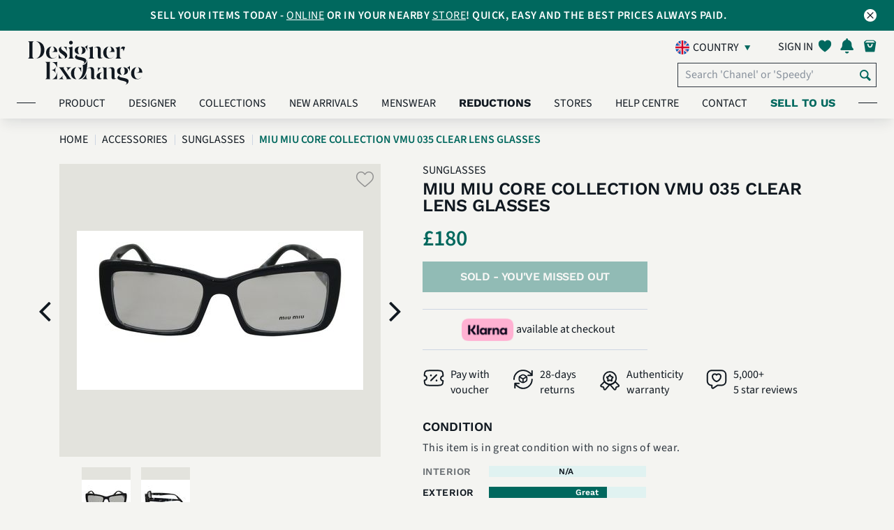

--- FILE ---
content_type: text/html; charset=UTF-8
request_url: https://uk.designerexchange.com/product-detail/accessories/sunglasses/miu-miu-core-collection-vmu-035-clear-lens-glasses/SSUNMIU578874
body_size: 27884
content:
<!-- start of header -->
<!DOCTYPE html>
<html lang="en-GB">
<head>
    <meta charset="UTF-8">
    <meta http-equiv="x-ua-compatible" content="IE=Edge">
    <meta name="csrf-param" content="_csrf-frontend">
<meta name="csrf-token" content="U6F6fs1a99ca9imAjayGlHQHhkOxsvpnODIcQYomC60p5x07jmytkW6sRPbfn9fwLW_XLevizzdPBnMGvkhN5w==">
    <meta name="facebook-domain-verification" content="tlzffeokk85l32vk5ys658b1tnxjz6" />
        <link rel="icon" type="image/x-icon" href="/favicon.ico">
    <title>
        Miu Miu Core Collection VMU 035 Clear Lens Glasses, Sunglasses - Designer Exchange | Buy Sell Exchange    </title>
    <link rel="preconnect" href="https://fonts.googleapis.com/">
    <link rel="preload" href="https://fonts.googleapis.com/icon?family=Material+Icons" as="style" crossorigin="anonymous">
    <link href="https://fonts.googleapis.com/icon?family=Material+Icons" rel="stylesheet" crossorigin="anonymous">
            <link rel="preload" href="/css/my-account-icn.css" as="style" crossorigin="anonymous">
        <link rel="stylesheet" href="/css/my-account-icn.css" crossorigin="anonymous">
            <link rel="canonical" href="https://uk.designerexchange.com/product-detail/accessories/sunglasses/miu-miu-core-collection-vmu-035-clear-lens-glasses/SSUNMIU578874" />
        <meta name="author" content="">
            <meta name="viewport" content="width=device-width, initial-scale=1">
        <meta name="viewport" content="minimum-scale=1.0, width=device-width, maximum-scale=1, user-scalable=no"/>
        <meta name="keywords" content="Miu Miu Core Collection VMU 035 Clear Lens Glasses,Sunglasses,Designer Exchange,buy,sell,exchange,pre-loved,designer bags,handbags,designer handbags,watches,sunglasses,jewellery,accessories,United Kingdom">
<meta name="description" content="">
<meta property="og:title" content="Miu Miu Core Collection VMU 035 Clear Lens Glasses">
<meta property="og:url" content="https://uk.designerexchange.com/product-detail/accessories/sunglasses/miu-miu-core-collection-vmu-035-clear-lens-glasses/SSUNMIU578874">
<meta property="og:image" content="https://uk.static.designerexchange.com/product_images/uk/Accessories/Sunglasses/SSUNMIU578874_1_M.JPG">
<meta property="og:site_name" content="Designer Exchange">
<meta property="og:description" content="">
<link type="font/woff" href="/css/fonts/myaccount-custom.woff" rel="preload" as="font" crossorigin="anonymous" onload="this.onload=null;this.rel=&quot;stylesheet&quot;">
<link type="font/woff" href="/css/fonts/fontello.woff" rel="preload" as="font" crossorigin="anonymous" onload="this.onload=null;this.rel=&quot;stylesheet&quot;">
<link type="font/woff2" href="/assets/ad48878a/fonts/SourceSans3-Light.woff2" rel="preload" as="font" crossorigin="anonymous" onload="this.onload=null;this.rel=&quot;stylesheet&quot;">
<link type="font/woff2" href="/assets/ad48878a/fonts/SourceSans3-Regular.woff2" rel="preload" as="font" crossorigin="anonymous" onload="this.onload=null;this.rel=&quot;stylesheet&quot;">
<link type="font/woff2" href="/assets/ad48878a/fonts/SourceSans3-SemiBold.woff2" rel="preload" as="font" crossorigin="anonymous" onload="this.onload=null;this.rel=&quot;stylesheet&quot;">
<link type="font/woff2" href="/assets/ad48878a/fonts/SourceSans3-Bold.woff2" rel="preload" as="font" crossorigin="anonymous" onload="this.onload=null;this.rel=&quot;stylesheet&quot;">
<link type="font/woff2" href="/assets/ad48878a/fonts/WorkSans-Regular.woff2" rel="preload" as="font" crossorigin="anonymous" onload="this.onload=null;this.rel=&quot;stylesheet&quot;">
<link type="font/woff2" href="/assets/ad48878a/fonts/WorkSans-SemiBold.woff2" rel="preload" as="font" crossorigin="anonymous" onload="this.onload=null;this.rel=&quot;stylesheet&quot;">
<link type="font/woff2" href="/assets/ad48878a/fonts/WorkSans-Bold.woff2" rel="preload" as="font" crossorigin="anonymous" onload="this.onload=null;this.rel=&quot;stylesheet&quot;">
<link type="font/woff2" href="/assets/ad48878a/fonts/DMSerifDisplay-Regular.woff2" rel="preload" as="font" crossorigin="anonymous" onload="this.onload=null;this.rel=&quot;stylesheet&quot;">
<link type="font/woff2" href="/assets/ad48878a/plugins/webfonts/fonts/lato-regular-webfont.woff2" rel="preload" as="font" crossorigin="anonymous" onload="this.onload=null;this.rel=&quot;stylesheet&quot;">
<link type="font/woff2" href="/assets/ad48878a/plugins/webfonts/fonts/lato-light-webfont.woff2" rel="preload" as="font" crossorigin="anonymous" onload="this.onload=null;this.rel=&quot;stylesheet&quot;">
<link type="font/woff2" href="/assets/ad48878a/plugins/webfonts/fonts/lato-bold-webfont.woff2" rel="preload" as="font" crossorigin="anonymous" onload="this.onload=null;this.rel=&quot;stylesheet&quot;">
<link type="font/woff2" href="/assets/ad48878a/plugins/webfonts/fonts/lato-black-webfont.woff2" rel="preload" as="font" crossorigin="anonymous" onload="this.onload=null;this.rel=&quot;stylesheet&quot;">
<link type="font/woff2" href="/assets/ad48878a/plugins/webfonts/fonts/lato-hairline-webfont.woff2" rel="preload" as="font" crossorigin="anonymous" onload="this.onload=null;this.rel=&quot;stylesheet&quot;">
<link type="font/woff" href="/assets/ad48878a/plugins/webfonts/fonts/icomoon.woff" rel="preload" as="font" crossorigin="anonymous" onload="this.onload=null;this.rel=&quot;stylesheet&quot;">
<link type="font/woff" href="/assets/ad48878a/plugins/webfonts/fonts/dex-icons.woff" rel="preload" as="font" crossorigin="anonymous" onload="this.onload=null;this.rel=&quot;stylesheet&quot;">
<link type="font/woff" href="/assets/ad48878a/plugins/webfonts/fonts/dex-account-icons.woff" rel="preload" as="font" crossorigin="anonymous" onload="this.onload=null;this.rel=&quot;stylesheet&quot;">
<link href="https://uk.static.designerexchange.com/product_images/uk/Accessories/Sunglasses/SSUNMIU578874_1_XL.JPG" rel="preload" as="image" fetchpriority="high">
<link href="/minify/3f09283430f082516033eff119f4f3794bd3e371.css?v=1767612772" rel="stylesheet">
<link href="/minify/28c5e1b625c1937093194614b802ca51d95608fc.css?v=1767612772" rel="stylesheet">
<link href="/minify/a607e44c070bcb221796c336236fa390595f35ff.css?v=1767612772" rel="stylesheet">
<link href="/minify/f954934df2c13991c26b8ef46b0249e2349bc8cd.css?v=1767612772" rel="stylesheet">
<link href="/minify/097e226bc2eada186243d00240e8ea1fa84c30eb.css?v=1767612772" rel="stylesheet">
<link href="/minify/39487b7a35d1166f7d22c623a1871c2d57dd463d.css?v=1767612772" rel="stylesheet">
<link href="/minify/aa4bfd033a06d8932445201459e5bc697f1e9e35.css?v=1767612772" rel="stylesheet">
<link href="/minify/172ad1ec8535e19fbd63d191c36324aa9493e937.css?v=1767612772" rel="stylesheet">
<link href="/minify/69d2c77e08ef2b391a1b2b2ac2a355a5c481dc07.css?v=1767612772" rel="stylesheet">
<link href="/minify/28dbc43434fe064b48c75c902522e7f948765812.css?v=1767612772" rel="stylesheet">
<link href="/minify/ab7bb51b4e43d5ed302042a51c540cd312620f89.css?v=1767612772" rel="stylesheet">
<link href="/minify/2199556c17f4d95419bc7ad7d2e1797e62f251d3.css?v=1767612772" rel="stylesheet">
<link href="/minify/b8bc758ef084c16c0d12f6da5d7e146a621b4b87.css?v=1767612772" rel="stylesheet">
<link href="/minify/cfe1bfd40dfc987c5b70688c1311b741deea865d.css?v=1767612772" rel="stylesheet">
<link href="/minify/b895660967b8934a1f20c30b6fd16a323369bfbc.css?v=1767612772" rel="stylesheet">
<link href="/minify/a69d6db3c5e4ed12a3ea133047a81797f945ee9a.css?v=1767612772" rel="stylesheet">
<link href="/minify/a7fc5d7c126859ed05367135c2d1f2229c3abade.css?v=1767612772" rel="stylesheet">
<link href="/minify/a50a27bfd4343fe2a03bd4884c1cca5483d2f53b.css?v=1767612772" rel="stylesheet">
<link href="/minify/ce3bec00f7a8ef4895d5353aeda1c5add5110393.css?v=1767612772" rel="stylesheet">
<script src="/assets/4533bf34/jquery.min.js?v=1767612771"></script>
<script src="/assets/f20d46b3/yii.js?v=1767612771"></script>
<script src="/assets/ccb5c226/js/bootstrap.bundle.min.js?v=1767612772"></script>
<script src="/assets/ad48878a/plugins/owl-carousel-2.2.1/js/owl.carousel.min.js?v=1767612772"></script>
<script src="/assets/ad48878a/js/index.js?v=1767612772"></script>
<script src="/assets/ad48878a/plugins/jquery-lazy/jquery.lazy.min.js?v=1767612772"></script>
<script src="/assets/ad48878a/plugins/youtube/iframe_api.js?v=1767612772"></script>
<script>var signInErr = {"cookieError":"Our website requires cookies to function. Please enable cookies in your browser.","emptyEmailError":"Please provide an email","invalidEmailError":"Invalid email address","emptyPasswordError":"Please provide a password ","errorOccured":"Apologies! Something went wrong. Please try again later.","gdprAgreement_1400":"Please confirm your age and accept our Terms \u0026 Conditions along with Privacy Policy to sign in.","gdprAgreement_1401":"Please accept our Terms \u0026 Conditions along with Privacy Policy to sign in.","gdprAgreement_1402":"Please accept our Terms \u0026 Conditions to sign in.","gdprAgreement_1403":"Please accept our Privacy Policy to sign in."};
var signUpErr = {"cookieError":"Our website requires cookies to function. Please enable cookies in your browser.","emptyNameError":"Please provide a name","emptySurnameError":"Please provide a surname","emptyEmailError":"Please provide an email","invalidEmailError":"Invalid email address","emptyPasswordError":"Please provide a password ","invalidPasswordLengthError":"Password must be 8-100 characters","errorOccured":"Error occured. Please try again","isMemberGDPREnabled":1,"missingGdprConsentError":"Please confirm your age and accept our Terms \u0026 Conditions along with Privacy Policy to sign up.","invalidPasswordSpaceError":"Your password may not start or end with a space","invalidPasswordError":"Invalid password","invalidNameError":"Only alphanumeric characters are allowed."};
var resetPass = {"emptyEmailError":"Please provide an email","invalidEmailError":"Invalid email address","resetPassMsg":"and click here to","signIn":"Sign in","systemErrorOccured":"System error occurred. Please try again later","url":"https:\/\/uk.designerexchange.com\/member\/resetpass"};
var accountErr = {"systemErrorOccured":"System error occurred. Please try again later","blankFirstNameError":"Please provide a name","invalidFirstNameError":"Invalid name. Only alphanumeric characters are allowed","blankLastNameError":"Please provide a surname","invalidLastNameError":"Invalid surname. Only alphanumeric characters are allowed."};
var generalParams = {"flagPredictive":1,"isClickAndCollectEnabled":1,"precision":"2","decimalSeparator":".","thousandSeparator":",","postFixCurrencySymbol":0,"currencySymbol":"\u0026pound;","noEmail":"Please provide an email","invalidEmail":"Invalid email address","subscriptionUpdated":"Thank you for subscribing to our newsletter","errorSubscribing":"Sorry, there is currently a problem with our system. Please try again later.","newsletterHeading":"SUBSCRIBE FOR EXCLUSIVE CONTENT, OFFERS AND UPDATES","total":"Total: ","noFavourites":"No Favourites","item":"item","items":"items","algoliaBrowseEnabled":1,"algoliaIndexName":"prod_dex_uk","algoliaAppId":"DVWEN4F1J1","algoliaAppKey":"6152df086049488003a7451c2112650a","algoliaHostUrl":["search.designerexchange.io"],"isBoxesPriceReductionEnabled":1,"isReductionMenuCacheEnabled":1,"minReductionCount":10,"availableOnline":"In Stock Online","availableInStock":"In Stock In Store","productText":"Product","productsText":"Products","supercatKeys":{"Handbags":2,"Clothing":8,"Shoes":7,"Accessories":3,"Jewellery":5},"supercatsArr":{"2":"Handbags","8":"Clothing","7":"Shoes","3":"Accessories","5":"Jewellery"},"reducedText":"Reduced","userToken":"","imagePathArr":"{\u0022store\u0022:{\u0022rootPath\u0022:\u0022\\\/mnt\\\/web-images\\\/dex-www.git\u0022,\u0022docRootPath\u0022:\u0022\\\/mnt\\\/web-images\\\/dex-www.git\u0022,\u0022virtualRelativePath\u0022:\u0022store_images\u0022,\u0022actualRelativePath\u0022:\u0022\\\/store\u0022},\u0022product\u0022:{\u0022rootPath\u0022:\u0022\\\/mnt\\\/web-images\\\/dex-www.git\u0022,\u0022docRootPath\u0022:\u0022\\\/mnt\\\/web-images\\\/dex-www.git\u0022,\u0022virtualRelativePath\u0022:\u0022\\\/product_images\u0022,\u0022actualRelativePath\u0022:\u0022\\\/product\u0022,\u0022imagesToDisplay\u0022:[\u00221\u0022,\u00222\u0022,\u00223\u0022,\u00224\u0022,\u00225\u0022,\u00226\u0022,\u00228\u0022,\u002270\u0022,\u002271\u0022,\u002272\u0022,\u002273\u0022,\u002274\u0022,\u002275\u0022,\u002276\u0022,\u002277\u0022,\u002278\u0022,\u002279\u0022],\u0022defaultImageVirtualPath\u0022:\u0022\\\/default\u0022,\u0022defaultImageName\u0022:\u0022DEFIMG\u0022}}","country":"uk","assetBaseUrl":"\/assets\/ad48878a","staticImageBaseUrl":"https:\/\/uk.static.designerexchange.com","placeHolderImage":"\/images\/product_placeholder.jpg","isSellModeEnabled":true,"boxesReducedPriceDisplayWindow":30,"rrpText":"RRP","addToFavText":"Save to favourites","removeFromFavText":"Remove from favourites","sizeText":" - Size ","reducedPriceFilterFieldName":"previousPrice","isShowSellExchangePriceEnabled":0,"favouriteBoxes":"[]","currencyCode":"GBP","staticHostDomain":"https:\/\/uk.static.designerexchange.com","alogliaPredictiveSearchEnabled":1,"defaultSortIndex":"prod_dex_uk","defaultSortKey":"","isCategoryStringModeEnabled":1,"isAlgoliaBoxVisibilityOnWebEnabled":1,"boxVisibilityOnWebKey":"boxVisibilityOnWeb","isKlaviyoEnabled":1,"isSeparateBillingAndDeliveryAddressesEnabled":1,"kioskCookie":false,"kioskOverlayImageTime":120000,"algoliaInitialConnectTime":"2000","algoliaInitialReadTime":"5000","getAbsoluteUrl":"https:\/\/uk.designerexchange.com\/","productImagePreviewName":{"1":"front view","2":"back view","3":"side view","4":"bottom view","5":"top view","6":"inside view","8":"angled front view"},"otherView":"other view","phoneNumberValidationError":"The contact number can’t exceed #maxDigits# digits. Please check and try again.","newArrivalsData":{"hits":[{"Age":["Contemporary"],"new":0,"Look":["Occasionwear","Party"],"scId":"5","Odour":["Good"],"boxId":"SEARGUC3466","Colour":["Gold"],"Gender":["Women"],"origin":"UK","rating":0,"stores":["Cheshire Oaks"],"Product":["Jewellery"],"boxName":"Gucci Embellished GG Marmont Drop Earrings, Brass, Gold, DB\/B 2*","buyPerc":50,"gradeId":null,"Designer":["Gucci"],"Earrings":["Drop"],"Exterior":["Good"],"Hardware":["Good"],"Includes":["Original Box","Original Dust Bag"],"Interior":["Good"],"Material":["Brass"],"Seasonal":["Autumn \/ Fall","Spring","Summer","Winter"],"Jewellery":["Earrings"],"imageUrls":{"large":"https:\/\/uk.static.designerexchange.com\/product_images\/uk\/Jewellery\/Earrings\/SEARGUC3466_1_L.PNG","small":"https:\/\/uk.static.designerexchange.com\/product_images\/uk\/Jewellery\/Earrings\/SEARGUC3466_1_S.PNG","medium":"https:\/\/uk.static.designerexchange.com\/product_images\/uk\/Jewellery\/Earrings\/SEARGUC3466_1_M.PNG","masterBoxLarge":null,"masterBoxSmall":null,"masterBoxMedium":null},"sellPrice":250,"showOnWeb":1,"timestamp":"2026-01-30 17:10:03","boxDeleted":0,"categoryId":"206","firstPrice":250,"imageNames":["SEARGUC3466_1_XL.PNG","SEARGUC3466_72_XL.PNG","SEARGUC3466_2_XL.PNG","SEARGUC3466_73_XL.PNG"],"operatorId":null,"outOfStock":["Knightsbridge","Manchester","Birmingham","Ecommerce","Kensington","Chelsea","Leeds","Studio","Designer Exchange Pop Up","Bicester Village","Ashford","Knightsbridge"],"masterBoxId":0,"networkName":null,"availability":["In Stock In Store","In Stock Online"],"cashBuyPrice":0,"categoryName":"Earrings","discontinued":0,"ecomQuantity":1,"exchangePerc":70,"inStockStore":1,"productImage":1,"superCatName":"Jewellery","boxBuyAllowed":1,"exchangePrice":0,"imageFileName":null,"inStockOnline":1,"masterBoxname":null,"previousPrice":null,"productLineId":[6],"webBuyAllowed":1,"boxSaleAllowed":1,"firstImageDate":"2026-01-30 16:58:12","firstStockDate":"2026-01-22 11:42:13","manufacturerId":null,"superCatActive":1,"webSaleAllowed":1,"Hardware Colour":["Yellow Gold"],"Jewellery Style":["Fashion Jewellery"],"popularityScore":0.0030120479999999998,"productLineName":["Jewellery"],"webShowBuyPrice":0,"boxWebBuyAllowed":1,"categoryReadOnly":0,"collectionStores":["Cheshire Oaks"],"firstStockInDate":"2026-01-22 11:42:13","manufacturerName":null,"priceLastChanged":"2026-01-21 16:34:00","webShowSellPrice":0,"boxWebSaleAllowed":1,"superCatShowOnWWW":1,"Box Image Internal":["SEARGUC3466_73_XL.PNG","SEARGUC3466_2_XL.PNG","SEARGUC3466_72_XL.PNG","SEARGUC3466_1_XL.PNG"],"boxVisibilityOnWeb":1,"collectionQuantity":1,"cashPriceCalculated":125,"isImageTypeInternal":1,"categoryFriendlyName":"Earrings","showOnWebHotProducts":1,"superCatDisplayOrder":5,"superCatFriendlyName":"Jewellery","Condition Description":["This item is in overall good condition with little to no signs of wear."],"Country of Manufacture":["Italy"],"exchangePriceCalculated":175,"priceLastChanged_timestamp":1769013240,"priceReduced":0,"objectID":"SEARGUC3466","_highlightResult":{"boxId":{"value":"SEARGUC3466","matchLevel":"none","matchedWords":[]},"boxName":{"value":"Gucci Embellished GG Marmont Drop Earrings, Brass, Gold, DB\/B 2*","matchLevel":"none","matchedWords":[]},"categoryFriendlyName":{"value":"Earrings","matchLevel":"none","matchedWords":[]},"superCatFriendlyName":{"value":"Jewellery","matchLevel":"none","matchedWords":[]}}},{"Age":["Contemporary"],"new":0,"Look":["Streetwear","Occasionwear","Party"],"scId":"5","Odour":["Good"],"boxId":"SBRO6585","Brooch":["Pin Brooch"],"Colour":["Gold","White"],"Gender":["Women"],"origin":"UK","rating":0,"stores":["Cheshire Oaks"],"Product":["Jewellery"],"boxName":"Chanel A15A CC Brooch, Brass\/Enamel, Gold\/White, MIF, DB, 3*","buyPerc":60,"gradeId":null,"Designer":["Chanel"],"Exterior":["Good"],"Hardware":["Good"],"Includes":["Original Dust Bag"],"Interior":["Good"],"Material":["Enamel Coated Ceramic"],"Seasonal":["Autumn \/ Fall","Spring","Summer","Winter"],"Jewellery":["Brooches"],"imageUrls":{"large":"https:\/\/uk.static.designerexchange.com\/product_images\/uk\/Jewellery\/Brooches\/SBRO6585_1_L.PNG","small":"https:\/\/uk.static.designerexchange.com\/product_images\/uk\/Jewellery\/Brooches\/SBRO6585_1_S.PNG","medium":"https:\/\/uk.static.designerexchange.com\/product_images\/uk\/Jewellery\/Brooches\/SBRO6585_1_M.PNG","masterBoxLarge":null,"masterBoxSmall":null,"masterBoxMedium":null},"sellPrice":595,"showOnWeb":1,"timestamp":"2026-01-30 17:10:03","boxDeleted":0,"categoryId":"204","firstPrice":595,"imageNames":["SBRO6585_1_XL.PNG","SBRO6585_2_XL.PNG","SBRO6585_72_XL.PNG"],"operatorId":null,"outOfStock":["Knightsbridge","Manchester","Birmingham","Ecommerce","Kensington","Chelsea","Leeds","Studio","Designer Exchange Pop Up","Bicester Village","Ashford","Knightsbridge"],"masterBoxId":0,"networkName":null,"availability":["In Stock In Store","In Stock Online"],"cashBuyPrice":0,"categoryName":"Brooches","discontinued":0,"ecomQuantity":1,"exchangePerc":80,"inStockStore":1,"productImage":1,"superCatName":"Jewellery","boxBuyAllowed":1,"exchangePrice":0,"imageFileName":null,"inStockOnline":1,"masterBoxname":null,"previousPrice":null,"productLineId":[6],"webBuyAllowed":1,"boxSaleAllowed":1,"firstImageDate":"2026-01-30 16:57:42","firstStockDate":"2026-01-23 16:04:10","manufacturerId":null,"superCatActive":1,"webSaleAllowed":1,"Hardware Colour":["Yellow Gold"],"Jewellery Style":["Fashion Jewellery"],"popularityScore":0.0030120479999999998,"productLineName":["Jewellery"],"webShowBuyPrice":0,"boxWebBuyAllowed":1,"categoryReadOnly":0,"collectionStores":["Cheshire Oaks"],"firstStockInDate":"2026-01-23 16:04:10","manufacturerName":null,"priceLastChanged":"2026-01-23 12:52:06","webShowSellPrice":0,"Hardware Material":["Brass"],"boxWebSaleAllowed":1,"superCatShowOnWWW":1,"Box Image Internal":["SBRO6585_2_XL.PNG","SBRO6585_1_XL.PNG","SBRO6585_72_XL.PNG"],"boxVisibilityOnWeb":1,"collectionQuantity":1,"cashPriceCalculated":355,"isImageTypeInternal":1,"categoryFriendlyName":"Brooches","showOnWebHotProducts":1,"superCatDisplayOrder":5,"superCatFriendlyName":"Jewellery","Condition Description":["This item is in overall good condition with little to no signs of wear."],"Country of Manufacture":["France"],"exchangePriceCalculated":475,"priceLastChanged_timestamp":1769172726,"priceReduced":0,"objectID":"SBRO6585","_highlightResult":{"boxId":{"value":"SBRO6585","matchLevel":"none","matchedWords":[]},"boxName":{"value":"Chanel A15A CC Brooch, Brass\/Enamel, Gold\/White, MIF, DB, 3*","matchLevel":"none","matchedWords":[]},"categoryFriendlyName":{"value":"Brooches","matchLevel":"none","matchedWords":[]},"superCatFriendlyName":{"value":"Jewellery","matchLevel":"none","matchedWords":[]}}},{"Age":["Contemporary"],"Hat":["Beanie"],"RRP":["350"],"new":0,"Look":["Occasionwear","Everyday","Party"],"scId":"3","Odour":["Great"],"boxId":"SDEX6529","Colour":["Grey"],"Gender":["Women"],"origin":"UK","rating":0,"stores":["Cheshire Oaks"],"Product":["Accessories"],"boxName":"Loewe Anagram Beanie, Cashmere, Grey, Sz OS, 3*","buyPerc":50,"gradeId":null,"Designer":["Loewe"],"Exterior":["Great"],"Hardware":["Great"],"Includes":["No Additionals"],"Interior":["Great"],"Material":["Cashmere"],"Seasonal":["Autumn \/ Fall","Winter"],"Accessory":["Hat"],"Item Size":["One Size"],"imageUrls":{"large":"https:\/\/uk.static.designerexchange.com\/product_images\/uk\/Accessories\/Hats\/SDEX6529_1_L.PNG","small":"https:\/\/uk.static.designerexchange.com\/product_images\/uk\/Accessories\/Hats\/SDEX6529_1_S.PNG","medium":"https:\/\/uk.static.designerexchange.com\/product_images\/uk\/Accessories\/Hats\/SDEX6529_1_M.PNG","masterBoxLarge":null,"masterBoxSmall":null,"masterBoxMedium":null},"sellPrice":220,"showOnWeb":1,"timestamp":"2026-01-30 17:10:03","boxDeleted":0,"categoryId":"222","firstPrice":220,"imageNames":["SDEX6529_72_XL.PNG","SDEX6529_1_XL.PNG","SDEX6529_73_XL.PNG","SDEX6529_2_XL.PNG"],"operatorId":null,"outOfStock":["Knightsbridge","Manchester","Birmingham","Ecommerce","Kensington","Chelsea","Leeds","Studio","Designer Exchange Pop Up","Bicester Village","Ashford","Knightsbridge"],"masterBoxId":0,"networkName":null,"availability":["In Stock In Store","In Stock Online"],"cashBuyPrice":0,"categoryName":"Hats","discontinued":0,"ecomQuantity":1,"exchangePerc":70,"inStockStore":1,"productImage":1,"superCatName":"Accessories","boxBuyAllowed":1,"exchangePrice":0,"imageFileName":null,"inStockOnline":1,"masterBoxname":null,"previousPrice":null,"productLineId":[3],"webBuyAllowed":1,"boxSaleAllowed":1,"firstImageDate":"2026-01-30 16:57:04","firstStockDate":"2026-01-22 15:33:39","manufacturerId":null,"superCatActive":1,"webSaleAllowed":1,"popularityScore":0.0030120479999999998,"productLineName":["Small Leather Goods"],"webShowBuyPrice":1,"boxWebBuyAllowed":1,"categoryReadOnly":0,"collectionStores":["Cheshire Oaks"],"firstStockInDate":"2026-01-22 15:33:39","manufacturerName":null,"priceLastChanged":"2026-01-22 13:42:55","webShowSellPrice":1,"Hardware Material":["None"],"boxWebSaleAllowed":1,"superCatShowOnWWW":1,"Box Image Internal":["SDEX6529_2_XL.PNG","SDEX6529_72_XL.PNG","SDEX6529_73_XL.PNG","SDEX6529_1_XL.PNG"],"Small Leather Good":["Hat"],"boxVisibilityOnWeb":1,"collectionQuantity":1,"cashPriceCalculated":110,"isImageTypeInternal":1,"categoryFriendlyName":"Hats","showOnWebHotProducts":1,"superCatDisplayOrder":4,"superCatFriendlyName":"Accessories","Condition Description":["This item is in overall very good condition with little to no signs of wear."],"Country of Manufacture":["Spain"],"exchangePriceCalculated":155,"priceLastChanged_timestamp":1769089375,"priceReduced":0,"objectID":"SDEX6529","_highlightResult":{"boxId":{"value":"SDEX6529","matchLevel":"none","matchedWords":[]},"boxName":{"value":"Loewe Anagram Beanie, Cashmere, Grey, Sz OS, 3*","matchLevel":"none","matchedWords":[]},"categoryFriendlyName":{"value":"Hats","matchLevel":"none","matchedWords":[]},"superCatFriendlyName":{"value":"Accessories","matchLevel":"none","matchedWords":[]}}},{"Age":["Contemporary"],"new":0,"Look":["Streetwear","Occasionwear","Workwear","Everyday"],"scId":"3","Odour":["Good"],"Print":["Louis Vuitton - Monogram Eclipse"],"boxId":"SBELLOU8773","Colour":["Black"],"Gender":["Men"],"origin":"UK","rating":0,"stores":["Knightsbridge"],"Product":["Accessories"],"boxName":"Louis Vuitton Reversible Belt,Canvas,Black\/Mono Eclipse,M9043,Sz85,DB\/B,2*","buyPerc":50,"gradeId":null,"Designer":["Louis Vuitton"],"Exterior":["Good"],"Hardware":["Good"],"Includes":["Original Box","Original Dust Bag"],"Interior":["Fair"],"Material":["Canvas"],"Seasonal":["Autumn \/ Fall","Spring","Summer","Winter"],"Accessory":["Belt"],"Item Size":["Size 85 cm"],"imageUrls":{"large":"https:\/\/uk.static.designerexchange.com\/product_images\/uk\/Accessories\/Belts\/SBELLOU8773_1_L.PNG","small":"https:\/\/uk.static.designerexchange.com\/product_images\/uk\/Accessories\/Belts\/SBELLOU8773_1_S.PNG","medium":"https:\/\/uk.static.designerexchange.com\/product_images\/uk\/Accessories\/Belts\/SBELLOU8773_1_M.PNG","masterBoxLarge":null,"masterBoxSmall":null,"masterBoxMedium":null},"sellPrice":250,"showOnWeb":1,"timestamp":"2026-01-30 17:10:03","Belt Style":["Waist Belt"],"boxDeleted":0,"categoryId":"210","firstPrice":250,"imageNames":["SBELLOU8773_72_XL.PNG","SBELLOU8773_74_XL.PNG","SBELLOU8773_75_XL.PNG","SBELLOU8773_1_XL.PNG","SBELLOU8773_2_XL.PNG","SBELLOU8773_73_XL.PNG"],"operatorId":null,"outOfStock":["Manchester","Birmingham","Ecommerce","Kensington","Chelsea","Leeds","Studio","Designer Exchange Pop Up","Bicester Village","Ashford","Cheshire Oaks"],"masterBoxId":0,"networkName":null,"availability":["In Stock In Store","In Stock Online"],"cashBuyPrice":0,"categoryName":"Belts","discontinued":0,"ecomQuantity":1,"exchangePerc":70,"inStockStore":1,"productImage":1,"superCatName":"Accessories","boxBuyAllowed":1,"exchangePrice":0,"imageFileName":null,"inStockOnline":1,"masterBoxname":null,"previousPrice":null,"productLineId":[3],"webBuyAllowed":1,"boxSaleAllowed":1,"firstImageDate":"2026-01-30 16:56:26","firstStockDate":"2026-01-23 16:09:30","manufacturerId":null,"superCatActive":1,"webSaleAllowed":1,"Jewellery Style":["Fashion Jewellery"],"popularityScore":0.0030120479999999998,"productLineName":["Small Leather Goods"],"webShowBuyPrice":0,"boxWebBuyAllowed":1,"categoryReadOnly":0,"collectionStores":["Knightsbridge"],"firstStockInDate":"2026-01-23 16:09:30","manufacturerName":null,"priceLastChanged":"2026-01-23 12:47:47","webShowSellPrice":0,"Hardware Material":["Brass"],"boxWebSaleAllowed":1,"superCatShowOnWWW":1,"Box Image Internal":["SBELLOU8773_72_XL.PNG","SBELLOU8773_73_XL.PNG","SBELLOU8773_2_XL.PNG","SBELLOU8773_1_XL.PNG","SBELLOU8773_75_XL.PNG","SBELLOU8773_74_XL.PNG"],"boxVisibilityOnWeb":1,"collectionQuantity":1,"cashPriceCalculated":125,"isImageTypeInternal":1,"categoryFriendlyName":"Belts","showOnWebHotProducts":1,"superCatDisplayOrder":4,"superCatFriendlyName":"Accessories","Condition Description":["This item is in good overall condition with some obvious signs of use such as small scratches."],"Country of Manufacture":["France"],"exchangePriceCalculated":175,"priceLastChanged_timestamp":1769172467,"priceReduced":0,"objectID":"SBELLOU8773","_highlightResult":{"boxId":{"value":"SBELLOU8773","matchLevel":"none","matchedWords":[]},"boxName":{"value":"Louis Vuitton Reversible Belt,Canvas,Black\/Mono Eclipse,M9043,Sz85,DB\/B,2*","matchLevel":"none","matchedWords":[]},"categoryFriendlyName":{"value":"Belts","matchLevel":"none","matchedWords":[]},"superCatFriendlyName":{"value":"Accessories","matchLevel":"none","matchedWords":[]}}},{"Age":["Contemporary"],"new":0,"Look":["Everyday"],"scId":"3","Odour":["Excellent"],"boxId":"SBEL6320","Colour":["Black"],"Gender":["Women"],"origin":"UK","rating":0,"stores":["Knightsbridge"],"Product":["Accessories"],"boxName":"Louis Vuitton Maxi Buckle Belt, Leather, Black, 90cm, MIS, B\/DB, 4*","buyPerc":60,"gradeId":null,"Designer":["Louis Vuitton"],"Exterior":["Great"],"Hardware":["Great"],"Includes":["Original Dust Bag","Original Box"],"Interior":["Great"],"Material":["Leather"],"Seasonal":["Winter","Autumn \/ Fall","Spring","Summer"],"Accessory":["Belt"],"Item Size":["90cm"],"imageUrls":{"large":"https:\/\/uk.static.designerexchange.com\/product_images\/uk\/Accessories\/Belts\/SBEL6320_1_L.PNG","small":"https:\/\/uk.static.designerexchange.com\/product_images\/uk\/Accessories\/Belts\/SBEL6320_1_S.PNG","medium":"https:\/\/uk.static.designerexchange.com\/product_images\/uk\/Accessories\/Belts\/SBEL6320_1_M.PNG","masterBoxLarge":null,"masterBoxSmall":null,"masterBoxMedium":null},"sellPrice":350,"showOnWeb":1,"timestamp":"2026-01-30 17:10:03","Belt Style":["Waist Belt"],"boxDeleted":0,"categoryId":"210","firstPrice":350,"imageNames":["SBEL6320_2_XL.PNG","SBEL6320_1_XL.PNG","SBEL6320_73_XL.PNG","SBEL6320_72_XL.PNG"],"operatorId":null,"outOfStock":["Manchester","Birmingham","Ecommerce","Kensington","Chelsea","Leeds","Studio","Designer Exchange Pop Up","Bicester Village","Ashford","Cheshire Oaks"],"masterBoxId":0,"networkName":null,"availability":["In Stock In Store","In Stock Online"],"cashBuyPrice":0,"categoryName":"Belts","discontinued":0,"ecomQuantity":1,"exchangePerc":80,"inStockStore":1,"productImage":1,"superCatName":"Accessories","boxBuyAllowed":1,"exchangePrice":0,"imageFileName":null,"inStockOnline":1,"masterBoxname":null,"previousPrice":null,"productLineId":[3],"webBuyAllowed":1,"boxSaleAllowed":1,"firstImageDate":"2026-01-30 16:56:26","firstStockDate":"2026-01-19 09:44:24","manufacturerId":null,"superCatActive":1,"webSaleAllowed":1,"Hardware Colour":["Yellow Gold"],"Jewellery Style":["Fashion Jewellery"],"popularityScore":0,"productLineName":["Small Leather Goods"],"webShowBuyPrice":0,"boxWebBuyAllowed":1,"categoryReadOnly":0,"collectionStores":["Knightsbridge"],"firstStockInDate":"2026-01-19 09:44:24","manufacturerName":null,"priceLastChanged":"2026-01-16 16:16:30","webShowSellPrice":0,"Hardware Material":["Other Metals"],"boxWebSaleAllowed":1,"superCatShowOnWWW":1,"Box Image Internal":["SBEL6320_2_XL.PNG","SBEL6320_1_XL.PNG","SBEL6320_73_XL.PNG","SBEL6320_72_XL.PNG"],"boxVisibilityOnWeb":1,"collectionQuantity":1,"cashPriceCalculated":210,"isImageTypeInternal":1,"categoryFriendlyName":"Belts","showOnWebHotProducts":1,"superCatDisplayOrder":4,"superCatFriendlyName":"Accessories","Condition Description":["This item is in overall very good condition with little to no signs of wear."],"Country of Manufacture":["Spain"],"exchangePriceCalculated":280,"priceLastChanged_timestamp":1768580190,"priceReduced":0,"objectID":"SBEL6320","_highlightResult":{"boxId":{"value":"SBEL6320","matchLevel":"none","matchedWords":[]},"boxName":{"value":"Louis Vuitton Maxi Buckle Belt, Leather, Black, 90cm, MIS, B\/DB, 4*","matchLevel":"none","matchedWords":[]},"categoryFriendlyName":{"value":"Belts","matchLevel":"none","matchedWords":[]},"superCatFriendlyName":{"value":"Accessories","matchLevel":"none","matchedWords":[]}}},{"Age":["Contemporary"],"new":0,"Look":["Streetwear","Occasionwear","Party","Everyday"],"scId":"3","Odour":["Good"],"boxId":"SBELGUC2539","Colour":["Black"],"Gender":["Women"],"origin":"UK","rating":0,"stores":["Knightsbridge"],"Product":["Accessories"],"boxName":"Gucci Wide GG Marmont Belt, Leather, Black, 85 CM, 2*","buyPerc":60,"gradeId":null,"Designer":["Gucci"],"Exterior":["Good"],"Hardware":["Fair"],"Includes":["No Additionals"],"Interior":["Good"],"Material":["Leather"],"Seasonal":["Autumn \/ Fall","Spring","Summer","Winter"],"Accessory":["Belt"],"Item Size":["Size 85 cm"],"imageUrls":{"large":"https:\/\/uk.static.designerexchange.com\/product_images\/uk\/Accessories\/Belts\/SBELGUC2539_1_L.PNG","small":"https:\/\/uk.static.designerexchange.com\/product_images\/uk\/Accessories\/Belts\/SBELGUC2539_1_S.PNG","medium":"https:\/\/uk.static.designerexchange.com\/product_images\/uk\/Accessories\/Belts\/SBELGUC2539_1_M.PNG","masterBoxLarge":null,"masterBoxSmall":null,"masterBoxMedium":null},"sellPrice":160,"showOnWeb":1,"timestamp":"2026-01-30 17:10:03","Belt Style":["Waist Belt"],"boxDeleted":0,"categoryId":"210","firstPrice":160,"imageNames":["SBELGUC2539_73_XL.PNG","SBELGUC2539_2_XL.PNG","SBELGUC2539_72_XL.PNG","SBELGUC2539_1_XL.PNG"],"operatorId":null,"outOfStock":["Manchester","Birmingham","Ecommerce","Kensington","Chelsea","Leeds","Studio","Designer Exchange Pop Up","Bicester Village","Ashford","Cheshire Oaks"],"masterBoxId":0,"networkName":null,"availability":["In Stock In Store","In Stock Online"],"cashBuyPrice":0,"categoryName":"Belts","discontinued":0,"ecomQuantity":1,"exchangePerc":80,"inStockStore":1,"productImage":1,"superCatName":"Accessories","boxBuyAllowed":1,"exchangePrice":0,"imageFileName":null,"inStockOnline":1,"masterBoxname":null,"previousPrice":null,"productLineId":[3],"webBuyAllowed":1,"boxSaleAllowed":1,"firstImageDate":"2026-01-30 16:56:25","firstStockDate":"2026-01-22 11:42:13","manufacturerId":null,"superCatActive":1,"webSaleAllowed":1,"Hardware Colour":["Yellow Gold"],"Jewellery Style":["Fashion Jewellery"],"popularityScore":0.0030120479999999998,"productLineName":["Small Leather Goods"],"webShowBuyPrice":0,"boxWebBuyAllowed":1,"categoryReadOnly":0,"collectionStores":["Knightsbridge"],"firstStockInDate":"2026-01-22 11:42:13","manufacturerName":null,"priceLastChanged":"2026-01-22 10:01:53","webShowSellPrice":0,"Hardware Material":["Brass"],"boxWebSaleAllowed":1,"superCatShowOnWWW":1,"Box Image Internal":["SBELGUC2539_1_XL.PNG","SBELGUC2539_72_XL.PNG","SBELGUC2539_2_XL.PNG","SBELGUC2539_73_XL.PNG"],"boxVisibilityOnWeb":1,"collectionQuantity":1,"cashPriceCalculated":95,"isImageTypeInternal":1,"categoryFriendlyName":"Belts","showOnWebHotProducts":1,"superCatDisplayOrder":4,"superCatFriendlyName":"Accessories","Condition Description":["This item is in good overall condition with some obvious signs of use such as small scratches on the hardware."],"Country of Manufacture":["Italy"],"exchangePriceCalculated":130,"priceLastChanged_timestamp":1769076113,"priceReduced":0,"objectID":"SBELGUC2539","_highlightResult":{"boxId":{"value":"SBELGUC2539","matchLevel":"none","matchedWords":[]},"boxName":{"value":"Gucci Wide GG Marmont Belt, Leather, Black, 85 CM, 2*","matchLevel":"none","matchedWords":[]},"categoryFriendlyName":{"value":"Belts","matchLevel":"none","matchedWords":[]},"superCatFriendlyName":{"value":"Accessories","matchLevel":"none","matchedWords":[]}}},{"Age":["Contemporary"],"new":0,"Look":["Streetwear","Occasionwear","Workwear","Everyday"],"scId":"3","Odour":["Good"],"boxId":"SBELGUC863289","Colour":["Black"],"Gender":["Women"],"origin":"UK","rating":0,"stores":["Knightsbridge"],"Product":["Accessories"],"boxName":"Gucci GG Marmont Wide Belt, Leather, Black, 80cm, MII, 2*","buyPerc":60,"gradeId":null,"Designer":["Gucci"],"Exterior":["Good"],"Hardware":["Fair"],"Includes":["No Additionals"],"Interior":["Good"],"Material":["Leather"],"Seasonal":["Autumn \/ Fall","Spring","Summer","Winter"],"Accessory":["Belt"],"Item Size":["Size 80 cm"],"imageUrls":{"large":"https:\/\/uk.static.designerexchange.com\/product_images\/uk\/Accessories\/Belts\/SBELGUC863289_1_L.PNG","small":"https:\/\/uk.static.designerexchange.com\/product_images\/uk\/Accessories\/Belts\/SBELGUC863289_1_S.PNG","medium":"https:\/\/uk.static.designerexchange.com\/product_images\/uk\/Accessories\/Belts\/SBELGUC863289_1_M.PNG","masterBoxLarge":null,"masterBoxSmall":null,"masterBoxMedium":null},"sellPrice":180,"showOnWeb":1,"timestamp":"2026-01-30 17:10:03","Belt Style":["Waist Belt"],"boxDeleted":0,"categoryId":"210","firstPrice":180,"imageNames":["SBELGUC863289_73_XL.PNG","SBELGUC863289_72_XL.PNG","SBELGUC863289_2_XL.PNG","SBELGUC863289_1_XL.PNG"],"operatorId":null,"outOfStock":["Manchester","Birmingham","Ecommerce","Kensington","Chelsea","Leeds","Studio","Designer Exchange Pop Up","Bicester Village","Ashford","Cheshire Oaks"],"masterBoxId":0,"networkName":null,"availability":["In Stock In Store","In Stock Online"],"cashBuyPrice":0,"categoryName":"Belts","discontinued":0,"ecomQuantity":1,"exchangePerc":80,"inStockStore":1,"productImage":1,"superCatName":"Accessories","boxBuyAllowed":1,"exchangePrice":0,"imageFileName":null,"inStockOnline":1,"masterBoxname":null,"previousPrice":null,"productLineId":[3],"webBuyAllowed":1,"boxSaleAllowed":1,"firstImageDate":"2026-01-30 16:56:24","firstStockDate":"2026-01-22 11:34:37","manufacturerId":null,"superCatActive":1,"webSaleAllowed":1,"Hardware Colour":["Yellow Gold"],"Jewellery Style":["Fashion Jewellery"],"popularityScore":0.0030120479999999998,"productLineName":["Small Leather Goods"],"webShowBuyPrice":0,"boxWebBuyAllowed":1,"categoryReadOnly":0,"collectionStores":["Knightsbridge"],"firstStockInDate":"2026-01-22 11:34:37","manufacturerName":null,"priceLastChanged":"2026-01-22 10:16:03","webShowSellPrice":0,"Hardware Material":["Brass"],"boxWebSaleAllowed":1,"superCatShowOnWWW":1,"Box Image Internal":["SBELGUC863289_1_XL.PNG","SBELGUC863289_2_XL.PNG","SBELGUC863289_72_XL.PNG","SBELGUC863289_73_XL.PNG"],"boxVisibilityOnWeb":1,"collectionQuantity":1,"cashPriceCalculated":110,"isImageTypeInternal":1,"categoryFriendlyName":"Belts","showOnWebHotProducts":1,"superCatDisplayOrder":4,"superCatFriendlyName":"Accessories","Condition Description":["This item is in good overall condition with some obvious signs of use such as small scratches on the leather."],"Country of Manufacture":["Italy"],"exchangePriceCalculated":145,"priceLastChanged_timestamp":1769076963,"priceReduced":0,"objectID":"SBELGUC863289","_highlightResult":{"boxId":{"value":"SBELGUC863289","matchLevel":"none","matchedWords":[]},"boxName":{"value":"Gucci GG Marmont Wide Belt, Leather, Black, 80cm, MII, 2*","matchLevel":"none","matchedWords":[]},"categoryFriendlyName":{"value":"Belts","matchLevel":"none","matchedWords":[]},"superCatFriendlyName":{"value":"Accessories","matchLevel":"none","matchedWords":[]}}},{"Age":["Contemporary"],"new":0,"Look":["Streetwear","Occasionwear","Party"],"scId":"5","Odour":["Good"],"boxId":"SBRA6552","Colour":["Black"],"Gender":["Women"],"origin":"UK","rating":0,"stores":["Knightsbridge"],"Product":["Jewellery"],"boxName":"Hermes Collier De Chien Bracelet, Leather, Black, MIF, Sz L, 2*","buyPerc":50,"gradeId":null,"Bracelet":["Bangle"],"Designer":["Hermès"],"Exterior":["Good"],"Hardware":["Good"],"Includes":["No Additionals"],"Interior":["Fair"],"Material":["Leather"],"Seasonal":["Autumn \/ Fall","Spring","Summer","Winter"],"Item Size":["L [X ID 006 CF]"],"Jewellery":["Bracelets"],"imageUrls":{"large":"https:\/\/uk.static.designerexchange.com\/product_images\/uk\/Jewellery\/Bracelets\/SBRA6552_1_L.PNG","small":"https:\/\/uk.static.designerexchange.com\/product_images\/uk\/Jewellery\/Bracelets\/SBRA6552_1_S.PNG","medium":"https:\/\/uk.static.designerexchange.com\/product_images\/uk\/Jewellery\/Bracelets\/SBRA6552_1_M.PNG","masterBoxLarge":null,"masterBoxSmall":null,"masterBoxMedium":null},"sellPrice":350,"showOnWeb":1,"timestamp":"2026-01-30 17:10:03","boxDeleted":0,"categoryId":"203","firstPrice":350,"imageNames":["SBRA6552_72_XL.PNG","SBRA6552_2_XL.PNG","SBRA6552_4_XL.PNG","SBRA6552_1_XL.PNG"],"operatorId":null,"outOfStock":["Manchester","Birmingham","Ecommerce","Kensington","Chelsea","Leeds","Studio","Designer Exchange Pop Up","Bicester Village","Ashford","Cheshire Oaks"],"masterBoxId":0,"networkName":null,"availability":["In Stock In Store","In Stock Online"],"cashBuyPrice":0,"categoryName":"Bracelets","discontinued":0,"ecomQuantity":1,"exchangePerc":70,"inStockStore":1,"productImage":1,"superCatName":"Jewellery","boxBuyAllowed":1,"exchangePrice":0,"imageFileName":null,"inStockOnline":1,"masterBoxname":null,"previousPrice":null,"productLineId":[6],"webBuyAllowed":1,"boxSaleAllowed":1,"firstImageDate":"2026-01-30 16:55:30","firstStockDate":"2026-01-22 19:06:44","manufacturerId":null,"superCatActive":1,"webSaleAllowed":1,"Hardware Colour":["Yellow Gold"],"Jewellery Style":["Fashion Jewellery"],"popularityScore":0.0030120479999999998,"productLineName":["Jewellery"],"webShowBuyPrice":0,"boxWebBuyAllowed":1,"categoryReadOnly":0,"collectionStores":["Knightsbridge"],"firstStockInDate":"2026-01-22 19:06:44","manufacturerName":null,"priceLastChanged":"2026-01-22 16:09:57","webShowSellPrice":0,"Hardware Material":["Brass"],"boxWebSaleAllowed":1,"superCatShowOnWWW":1,"Box Image Internal":["SBRA6552_1_XL.PNG","SBRA6552_72_XL.PNG","SBRA6552_2_XL.PNG","SBRA6552_4_XL.PNG"],"boxVisibilityOnWeb":1,"collectionQuantity":1,"cashPriceCalculated":175,"isImageTypeInternal":1,"categoryFriendlyName":"Bracelets","showOnWebHotProducts":1,"superCatDisplayOrder":5,"superCatFriendlyName":"Jewellery","Condition Description":["This item is in good overall condition with some obvious signs of use such as small black stains inside of the bracelet."],"Country of Manufacture":["France"],"exchangePriceCalculated":245,"priceLastChanged_timestamp":1769098197,"priceReduced":0,"objectID":"SBRA6552","_highlightResult":{"boxId":{"value":"SBRA6552","matchLevel":"none","matchedWords":[]},"boxName":{"value":"Hermes Collier De Chien Bracelet, Leather, Black, MIF, Sz L, 2*","matchLevel":"none","matchedWords":[]},"categoryFriendlyName":{"value":"Bracelets","matchLevel":"none","matchedWords":[]},"superCatFriendlyName":{"value":"Jewellery","matchLevel":"none","matchedWords":[]}}},{"Age":["Contemporary"],"new":0,"Look":["Occasionwear","Everyday","Streetwear"],"scId":"5","Odour":["Good"],"boxId":"SBRA6682","Colour":["Red"],"Gender":["Women"],"origin":"UK","rating":0,"stores":["Knightsbridge"],"Product":["Jewellery"],"boxName":"Bulgari Serpenti Forever Bracelet, Leather, Red, MII, 2*","buyPerc":50,"gradeId":null,"Bracelet":["Bracelet Chain"],"Designer":["Bulgari"],"Exterior":["Good"],"Hardware":["Good"],"Includes":["No Additionals"],"Interior":["Good"],"Material":["Leather"],"Seasonal":["Autumn \/ Fall","Spring","Summer","Winter"],"Item Size":["7 cm"],"Jewellery":["Bracelets"],"imageUrls":{"large":"https:\/\/uk.static.designerexchange.com\/product_images\/uk\/Jewellery\/Bracelets\/SBRA6682_1_L.PNG","small":"https:\/\/uk.static.designerexchange.com\/product_images\/uk\/Jewellery\/Bracelets\/SBRA6682_1_S.PNG","medium":"https:\/\/uk.static.designerexchange.com\/product_images\/uk\/Jewellery\/Bracelets\/SBRA6682_1_M.PNG","masterBoxLarge":null,"masterBoxSmall":null,"masterBoxMedium":null},"sellPrice":275,"showOnWeb":1,"timestamp":"2026-01-30 17:10:03","boxDeleted":0,"categoryId":"203","firstPrice":275,"imageNames":["SBRA6682_3_XL.PNG","SBRA6682_2_XL.PNG","SBRA6682_1_XL.PNG","SBRA6682_72_XL.PNG"],"operatorId":null,"outOfStock":["Manchester","Birmingham","Ecommerce","Kensington","Chelsea","Leeds","Studio","Designer Exchange Pop Up","Bicester Village","Ashford","Cheshire Oaks"],"masterBoxId":0,"networkName":null,"availability":["In Stock In Store","In Stock Online"],"cashBuyPrice":0,"categoryName":"Bracelets","discontinued":0,"ecomQuantity":1,"exchangePerc":70,"inStockStore":1,"productImage":1,"superCatName":"Jewellery","boxBuyAllowed":1,"exchangePrice":0,"imageFileName":null,"inStockOnline":1,"masterBoxname":null,"previousPrice":null,"productLineId":[6],"webBuyAllowed":1,"boxSaleAllowed":1,"firstImageDate":"2026-01-30 16:55:29","firstStockDate":"2026-01-27 13:15:39","manufacturerId":null,"superCatActive":1,"webSaleAllowed":1,"Hardware Colour":["Yellow Gold"],"Jewellery Style":["Fashion Jewellery"],"popularityScore":0.0030120479999999998,"productLineName":["Jewellery"],"webShowBuyPrice":0,"boxWebBuyAllowed":1,"categoryReadOnly":0,"collectionStores":["Knightsbridge"],"firstStockInDate":"2026-01-27 13:15:39","manufacturerName":null,"priceLastChanged":"2026-01-27 09:56:24","webShowSellPrice":0,"Hardware Material":["Brass"],"boxWebSaleAllowed":1,"superCatShowOnWWW":1,"Box Image Internal":["SBRA6682_72_XL.PNG","SBRA6682_1_XL.PNG","SBRA6682_2_XL.PNG","SBRA6682_3_XL.PNG"],"boxVisibilityOnWeb":1,"collectionQuantity":1,"cashPriceCalculated":140,"isImageTypeInternal":1,"categoryFriendlyName":"Bracelets","showOnWebHotProducts":1,"superCatDisplayOrder":5,"superCatFriendlyName":"Jewellery","Condition Description":["This item is in overall good condition with little to no signs of wear."],"Country of Manufacture":["Italy"],"exchangePriceCalculated":190,"priceLastChanged_timestamp":1769507784,"priceReduced":0,"objectID":"SBRA6682","_highlightResult":{"boxId":{"value":"SBRA6682","matchLevel":"none","matchedWords":[]},"boxName":{"value":"Bulgari Serpenti Forever Bracelet, Leather, Red, MII, 2*","matchLevel":"none","matchedWords":[]},"categoryFriendlyName":{"value":"Bracelets","matchLevel":"none","matchedWords":[]},"superCatFriendlyName":{"value":"Jewellery","matchLevel":"none","matchedWords":[]}}},{"Age":["Contemporary"],"RRP":["440"],"new":0,"Look":["Occasionwear","Everyday"],"scId":"3","Odour":["Good"],"Print":["Louis Vuitton - Monogram"],"boxId":"SACCLOU2531","Colour":["Brown"],"Gender":["Women"],"origin":"UK","rating":0,"stores":["Cheshire Oaks"],"Product":["Accessories"],"boxName":"Louis Vuitton Clemence Wallet, Canvas, Mono, SF4119 (2019), 2*","buyPerc":60,"gradeId":null,"Designer":["Louis Vuitton"],"Exterior":["Good"],"Hardware":["Good"],"Includes":["No Additionals"],"Interior":["Good"],"Material":["Canvas"],"Seasonal":["Autumn \/ Fall","Spring","Summer","Winter"],"Accessory":["Small Leather Goods"],"Item Size":["20 x 9 x 2 cm"],"imageUrls":{"large":"https:\/\/uk.static.designerexchange.com\/product_images\/uk\/Accessories\/Small Leather Goods\/SACCLOU2531_1_L.PNG","small":"https:\/\/uk.static.designerexchange.com\/product_images\/uk\/Accessories\/Small Leather Goods\/SACCLOU2531_1_S.PNG","medium":"https:\/\/uk.static.designerexchange.com\/product_images\/uk\/Accessories\/Small Leather Goods\/SACCLOU2531_1_M.PNG","masterBoxLarge":null,"masterBoxSmall":null,"masterBoxMedium":null},"sellPrice":250,"showOnWeb":1,"timestamp":"2026-01-30 17:10:03","boxDeleted":0,"categoryId":"29","firstPrice":250,"imageNames":["SACCLOU2531_5_XL.PNG","SACCLOU2531_3_XL.PNG","SACCLOU2531_2_XL.PNG","SACCLOU2531_1_XL.PNG","SACCLOU2531_4_XL.PNG"],"operatorId":null,"outOfStock":["Knightsbridge","Manchester","Birmingham","Ecommerce","Kensington","Chelsea","Leeds","Studio","Designer Exchange Pop Up","Bicester Village","Ashford","Knightsbridge"],"masterBoxId":0,"networkName":null,"availability":["In Stock In Store","In Stock Online"],"cashBuyPrice":0,"categoryName":"Small Leather Goods","discontinued":0,"ecomQuantity":1,"exchangePerc":80,"inStockStore":1,"productImage":1,"superCatName":"Accessories","boxBuyAllowed":1,"exchangePrice":0,"imageFileName":null,"inStockOnline":1,"masterBoxname":null,"previousPrice":null,"productLineId":[3],"webBuyAllowed":1,"boxSaleAllowed":1,"firstImageDate":"2026-01-30 16:51:42","firstStockDate":"2026-01-22 11:42:13","manufacturerId":null,"superCatActive":1,"webSaleAllowed":1,"Hardware Colour":["Yellow Gold"],"popularityScore":0.0030120479999999998,"productLineName":["Small Leather Goods"],"webShowBuyPrice":1,"boxWebBuyAllowed":1,"categoryReadOnly":0,"collectionStores":["Cheshire Oaks"],"firstStockInDate":"2026-01-22 11:42:13","manufacturerName":null,"priceLastChanged":"2026-01-21 16:19:15","webShowSellPrice":1,"Hardware Material":["Brass"],"boxWebSaleAllowed":1,"superCatShowOnWWW":1,"Box Image Internal":["SACCLOU2531_4_XL.PNG","SACCLOU2531_5_XL.PNG","SACCLOU2531_3_XL.PNG","SACCLOU2531_2_XL.PNG","SACCLOU2531_1_XL.PNG"],"Small Leather Good":["Wallet"],"boxVisibilityOnWeb":1,"collectionQuantity":1,"cashPriceCalculated":150,"isImageTypeInternal":1,"categoryFriendlyName":"Small Leather Goods","showOnWebHotProducts":1,"superCatDisplayOrder":4,"superCatFriendlyName":"Accessories","Condition Description":["This item is in overall good condition with little to no signs of wear."],"Country of Manufacture":["France"],"exchangePriceCalculated":200,"priceLastChanged_timestamp":1769012355,"priceReduced":0,"objectID":"SACCLOU2531","_highlightResult":{"boxId":{"value":"SACCLOU2531","matchLevel":"none","matchedWords":[]},"boxName":{"value":"Louis Vuitton Clemence Wallet, Canvas, Mono, SF4119 (2019), 2*","matchLevel":"none","matchedWords":[]},"categoryFriendlyName":{"value":"Small Leather Goods","matchLevel":"none","matchedWords":[]},"superCatFriendlyName":{"value":"Accessories","matchLevel":"none","matchedWords":[]}}},{"Age":["Contemporary"],"RRP":["325"],"new":0,"Look":["Everyday"],"scId":"3","Odour":["Great"],"boxId":"SACCLOU3","Colour":["Black"],"Gender":["Women"],"origin":"UK","rating":0,"stores":["Manchester"],"Product":["Accessories"],"boxName":"Louis Vuitton Charms Cardholder, Leather, Mono\/Black,3*","buyPerc":60,"gradeId":null,"Designer":["Louis Vuitton"],"Exterior":["Good"],"Hardware":["Good"],"Includes":["No Additionals"],"Interior":["Good"],"Material":["Leather"],"Seasonal":["Autumn \/ Fall","Spring","Summer","Winter"],"Accessory":["Small Leather Goods"],"Item Size":["L 10.2 x H 7.3 x W 0.3 cm"],"imageUrls":{"large":"https:\/\/uk.static.designerexchange.com\/product_images\/uk\/Accessories\/Small Leather Goods\/SACCLOU3_1_L.PNG","small":"https:\/\/uk.static.designerexchange.com\/product_images\/uk\/Accessories\/Small Leather Goods\/SACCLOU3_1_S.PNG","medium":"https:\/\/uk.static.designerexchange.com\/product_images\/uk\/Accessories\/Small Leather Goods\/SACCLOU3_1_M.PNG","masterBoxLarge":null,"masterBoxSmall":null,"masterBoxMedium":null},"sellPrice":220,"showOnWeb":1,"timestamp":"2026-02-01 19:10:04","boxDeleted":0,"categoryId":"29","firstPrice":220,"imageNames":["SACCLOU3_2_XL.PNG","SACCLOU3_1_XL.PNG"],"operatorId":null,"outOfStock":["Knightsbridge","Birmingham","Ecommerce","Kensington","Chelsea","Leeds","Studio","Designer Exchange Pop Up","Bicester Village","Ashford","Cheshire Oaks","Knightsbridge"],"masterBoxId":0,"networkName":null,"availability":["In Stock In Store"],"cashBuyPrice":0,"categoryName":"Small Leather Goods","discontinued":0,"ecomQuantity":0,"exchangePerc":80,"inStockStore":1,"productImage":1,"superCatName":"Accessories","boxBuyAllowed":1,"exchangePrice":0,"imageFileName":null,"inStockOnline":0,"masterBoxname":null,"previousPrice":null,"productLineId":[3],"webBuyAllowed":1,"boxSaleAllowed":1,"firstImageDate":"2026-01-30 16:51:40","firstStockDate":"2026-01-21 15:47:45","manufacturerId":null,"superCatActive":1,"webSaleAllowed":1,"Hardware Colour":["Yellow Gold"],"popularityScore":0,"productLineName":["Small Leather Goods"],"webShowBuyPrice":1,"boxWebBuyAllowed":1,"categoryReadOnly":0,"collectionStores":["Manchester"],"firstStockInDate":"2026-01-21 15:47:45","manufacturerName":null,"priceLastChanged":"2026-01-21 11:33:55","webShowSellPrice":1,"Hardware Material":["Brass"],"boxWebSaleAllowed":1,"superCatShowOnWWW":1,"Box Image Internal":["SACCLOU3_1_XL.PNG","SACCLOU3_2_XL.PNG"],"Small Leather Good":["Cardholder"],"boxVisibilityOnWeb":1,"collectionQuantity":0,"cashPriceCalculated":130,"isImageTypeInternal":1,"categoryFriendlyName":"Small Leather Goods","showOnWebHotProducts":1,"superCatDisplayOrder":4,"superCatFriendlyName":"Accessories","Condition Description":["This item is in good overall condition with some general signs of use, such as corner wear, small marks on the exterior. There are also scratches on the hardware."],"Country of Manufacture":["France"],"exchangePriceCalculated":175,"priceLastChanged_timestamp":1768995235,"priceReduced":0,"objectID":"SACCLOU3","_highlightResult":{"boxId":{"value":"SACCLOU3","matchLevel":"none","matchedWords":[]},"boxName":{"value":"Louis Vuitton Charms Cardholder, Leather, Mono\/Black,3*","matchLevel":"none","matchedWords":[]},"categoryFriendlyName":{"value":"Small Leather Goods","matchLevel":"none","matchedWords":[]},"superCatFriendlyName":{"value":"Accessories","matchLevel":"none","matchedWords":[]}}},{"Age":["Contemporary"],"new":0,"Look":["Streetwear","Everyday","Workwear"],"scId":"2","Odour":["Good"],"boxId":"SHANVER3429","Colour":["Black"],"Gender":["Women"],"origin":"UK","rating":0,"stores":["Knightsbridge"],"Handbag":["Shoulder Bag"],"Product":["Handbags"],"boxName":"Medusa Shoulder Bag, Leather, Black, MII, 2*","buyPerc":50,"gradeId":null,"Designer":["Versace"],"Exterior":["Fair"],"Hardware":["Good"],"Includes":["No Additionals"],"Interior":["Good"],"Material":["Leather"],"Seasonal":["Autumn \/ Fall","Spring","Summer","Winter"],"Item Size":["29 cm x 24 cm x 7 cm"],"imageUrls":{"large":"https:\/\/uk.static.designerexchange.com\/product_images\/uk\/Handbags\/HB - Versace\/SHANVER3429_1_L.PNG","small":"https:\/\/uk.static.designerexchange.com\/product_images\/uk\/Handbags\/HB - Versace\/SHANVER3429_1_S.PNG","medium":"https:\/\/uk.static.designerexchange.com\/product_images\/uk\/Handbags\/HB - Versace\/SHANVER3429_1_M.PNG","masterBoxLarge":null,"masterBoxSmall":null,"masterBoxMedium":null},"sellPrice":350,"showOnWeb":1,"timestamp":"2026-01-31 12:30:05","boxDeleted":0,"categoryId":"27","firstPrice":350,"imageNames":["SHANVER3429_5_XL.PNG","SHANVER3429_3_XL.PNG","SHANVER3429_1_XL.PNG","SHANVER3429_4_XL.PNG","SHANVER3429_2_XL.PNG"],"operatorId":null,"outOfStock":["Manchester","Birmingham","Ecommerce","Kensington","Chelsea","Leeds","Studio","Designer Exchange Pop Up","Bicester Village","Ashford","Cheshire Oaks"],"masterBoxId":0,"networkName":null,"availability":["In Stock In Store","In Stock Online"],"cashBuyPrice":0,"categoryName":"HB - Versace","discontinued":0,"ecomQuantity":1,"exchangePerc":70,"inStockStore":1,"productImage":1,"superCatName":"Handbags","boxBuyAllowed":1,"exchangePrice":0,"imageFileName":null,"inStockOnline":1,"masterBoxname":null,"previousPrice":null,"productLineId":[2],"webBuyAllowed":1,"boxSaleAllowed":1,"firstImageDate":"2026-01-30 16:47:19","firstStockDate":"2026-01-22 11:42:13","manufacturerId":null,"superCatActive":1,"webSaleAllowed":1,"Hardware Colour":["Yellow Gold"],"popularityScore":0.0030120479999999998,"productLineName":["Designer Handbags"],"webShowBuyPrice":1,"boxWebBuyAllowed":1,"categoryReadOnly":0,"collectionStores":["Knightsbridge"],"firstStockInDate":"2026-01-22 11:42:13","manufacturerName":null,"priceLastChanged":"2026-01-22 10:04:41","webShowSellPrice":1,"Hardware Material":["Brass"],"boxWebSaleAllowed":1,"superCatShowOnWWW":1,"Box Image Internal":["SHANVER3429_5_XL.PNG","SHANVER3429_3_XL.PNG","SHANVER3429_1_XL.PNG","SHANVER3429_4_XL.PNG","SHANVER3429_2_XL.PNG"],"boxVisibilityOnWeb":1,"collectionQuantity":1,"cashPriceCalculated":175,"isImageTypeInternal":1,"categoryFriendlyName":"Versace","showOnWebHotProducts":1,"superCatDisplayOrder":1,"superCatFriendlyName":"Handbags","Condition Description":["This item is in good overall condition with some obvious signs of use, such as on the corners and black stains on the leather."],"Country of Manufacture":["Italy"],"exchangePriceCalculated":245,"priceLastChanged_timestamp":1769076281,"priceReduced":0,"objectID":"SHANVER3429","_highlightResult":{"boxId":{"value":"SHANVER3429","matchLevel":"none","matchedWords":[]},"boxName":{"value":"Medusa Shoulder Bag, Leather, Black, MII, 2*","matchLevel":"none","matchedWords":[]},"categoryFriendlyName":{"value":"Versace","matchLevel":"none","matchedWords":[]},"superCatFriendlyName":{"value":"Handbags","matchLevel":"none","matchedWords":[]}}},{"Age":["Contemporary"],"new":0,"Heel":["High","Pumps"],"Look":["Streetwear","Occasionwear","Party","Workwear","Everyday"],"scId":"7","Odour":["Great"],"Shoes":["Heels"],"boxId":"SHEE6504","Colour":["Black"],"Gender":["Women"],"origin":"UK","rating":0,"stores":["Cheshire Oaks"],"Product":["Shoes"],"boxName":"Christian Louboutin Iriza 100, Suede, Black, UK3, DB\/B, 3*","buyPerc":60,"gradeId":null,"Designer":["Christian Louboutin"],"Exterior":["Great"],"Hardware":["Great"],"Includes":["Original Box","Original Dust Bag"],"Interior":["Great"],"Material":["Suede"],"Seasonal":["Autumn \/ Fall","Spring","Summer","Winter"],"Shoe Body":["Closed Toe"],"imageUrls":{"large":"https:\/\/uk.static.designerexchange.com\/product_images\/uk\/Shoes\/Heels\/SHEE6504_1_L.PNG","small":"https:\/\/uk.static.designerexchange.com\/product_images\/uk\/Shoes\/Heels\/SHEE6504_1_S.PNG","medium":"https:\/\/uk.static.designerexchange.com\/product_images\/uk\/Shoes\/Heels\/SHEE6504_1_M.PNG","masterBoxLarge":null,"masterBoxSmall":null,"masterBoxMedium":null},"sellPrice":350,"showOnWeb":1,"timestamp":"2026-01-30 17:00:06","boxDeleted":0,"categoryId":"180","firstPrice":350,"imageNames":["SHEE6504_1_XL.PNG","SHEE6504_3_XL.PNG","SHEE6504_72_XL.PNG","SHEE6504_2_XL.PNG","SHEE6504_5_XL.PNG"],"operatorId":null,"outOfStock":["Knightsbridge","Manchester","Birmingham","Ecommerce","Kensington","Chelsea","Leeds","Studio","Designer Exchange Pop Up","Bicester Village","Ashford","Knightsbridge"],"masterBoxId":0,"networkName":null,"UK Shoe Size":["Womens 3"],"availability":["In Stock In Store","In Stock Online"],"cashBuyPrice":0,"categoryName":"Heels","discontinued":0,"ecomQuantity":1,"exchangePerc":80,"inStockStore":1,"productImage":1,"superCatName":"Shoes","boxBuyAllowed":1,"exchangePrice":0,"imageFileName":null,"inStockOnline":1,"masterBoxname":null,"previousPrice":null,"productLineId":[9],"webBuyAllowed":1,"boxSaleAllowed":1,"firstImageDate":"2026-01-30 16:46:59","firstStockDate":"2026-01-22 11:48:24","manufacturerId":null,"superCatActive":1,"webSaleAllowed":1,"popularityScore":0.0030120479999999998,"productLineName":["Shoes"],"webShowBuyPrice":1,"boxWebBuyAllowed":1,"categoryReadOnly":0,"collectionStores":["Cheshire Oaks"],"firstStockInDate":"2026-01-22 11:48:24","manufacturerName":null,"priceLastChanged":"2026-01-22 10:22:57","webShowSellPrice":1,"boxWebSaleAllowed":1,"superCatShowOnWWW":1,"Box Image Internal":["SHEE6504_1_XL.PNG","SHEE6504_3_XL.PNG","SHEE6504_72_XL.PNG","SHEE6504_2_XL.PNG","SHEE6504_5_XL.PNG"],"boxVisibilityOnWeb":1,"collectionQuantity":1,"cashPriceCalculated":210,"isImageTypeInternal":1,"categoryFriendlyName":"Heels","showOnWebHotProducts":1,"superCatDisplayOrder":3,"superCatFriendlyName":"Shoes","Condition Description":["This item is in overall very good condition with little to no signs of wear."],"Country of Manufacture":["Italy"],"exchangePriceCalculated":280,"priceLastChanged_timestamp":1769077377,"priceReduced":0,"objectID":"SHEE6504","_highlightResult":{"boxId":{"value":"SHEE6504","matchLevel":"none","matchedWords":[]},"boxName":{"value":"Christian Louboutin Iriza 100, Suede, Black, UK3, DB\/B, 3*","matchLevel":"none","matchedWords":[]},"categoryFriendlyName":{"value":"Heels","matchLevel":"none","matchedWords":[]},"superCatFriendlyName":{"value":"Shoes","matchLevel":"none","matchedWords":[]}}},{"Age":["Contemporary"],"new":0,"Look":["Streetwear","Occasionwear","Everyday"],"scId":"2","Odour":["Good"],"boxId":"SHANTOR6497","Colour":["Black"],"Gender":["Women"],"origin":"UK","rating":0,"stores":["Knightsbridge"],"Handbag":["Crossbody"],"Product":["Handbags"],"boxName":"Thea Crossbody, Leather, Black, MIV, S, 3*","buyPerc":50,"gradeId":null,"Designer":["Tory Burch"],"Exterior":["Good"],"Hardware":["Good"],"Includes":["Strap"],"Interior":["Good"],"Material":["Leather"],"Seasonal":["Autumn \/ Fall","Spring","Summer","Winter"],"Item Size":["20 cm x 13 cm x 3 cm"],"imageUrls":{"large":"https:\/\/uk.static.designerexchange.com\/product_images\/uk\/Handbags\/HB - Tory Burch\/SHANTOR6497_1_L.PNG","small":"https:\/\/uk.static.designerexchange.com\/product_images\/uk\/Handbags\/HB - Tory Burch\/SHANTOR6497_1_S.PNG","medium":"https:\/\/uk.static.designerexchange.com\/product_images\/uk\/Handbags\/HB - Tory Burch\/SHANTOR6497_1_M.PNG","masterBoxLarge":null,"masterBoxSmall":null,"masterBoxMedium":null},"sellPrice":120,"showOnWeb":1,"timestamp":"2026-01-30 17:00:06","boxDeleted":0,"categoryId":"50","firstPrice":120,"imageNames":["SHANTOR6497_3_XL.PNG","SHANTOR6497_4_XL.PNG","SHANTOR6497_5_XL.PNG","SHANTOR6497_1_XL.PNG","SHANTOR6497_2_XL.PNG"],"operatorId":null,"outOfStock":["Manchester","Birmingham","Ecommerce","Kensington","Chelsea","Leeds","Studio","Designer Exchange Pop Up","Bicester Village","Ashford","Cheshire Oaks"],"masterBoxId":0,"networkName":null,"availability":["In Stock In Store","In Stock Online"],"cashBuyPrice":0,"categoryName":"HB - Tory Burch","discontinued":0,"ecomQuantity":1,"exchangePerc":70,"inStockStore":1,"productImage":1,"superCatName":"Handbags","boxBuyAllowed":1,"exchangePrice":0,"imageFileName":null,"inStockOnline":1,"masterBoxname":null,"previousPrice":null,"productLineId":[2],"webBuyAllowed":1,"boxSaleAllowed":1,"firstImageDate":"2026-01-30 16:46:57","firstStockDate":"2026-01-22 11:32:49","manufacturerId":null,"superCatActive":1,"webSaleAllowed":1,"Hardware Colour":["Yellow Gold"],"popularityScore":0.0030120479999999998,"productLineName":["Designer Handbags"],"webShowBuyPrice":1,"boxWebBuyAllowed":1,"categoryReadOnly":0,"collectionStores":["Knightsbridge"],"firstStockInDate":"2026-01-22 11:32:49","manufacturerName":null,"priceLastChanged":"2026-01-21 16:32:54","webShowSellPrice":1,"Hardware Material":["Brass"],"boxWebSaleAllowed":1,"superCatShowOnWWW":1,"Box Image Internal":["SHANTOR6497_3_XL.PNG","SHANTOR6497_4_XL.PNG","SHANTOR6497_5_XL.PNG","SHANTOR6497_1_XL.PNG","SHANTOR6497_2_XL.PNG"],"boxVisibilityOnWeb":1,"collectionQuantity":1,"cashPriceCalculated":60,"isImageTypeInternal":1,"categoryFriendlyName":"Tory Burch","showOnWebHotProducts":1,"superCatDisplayOrder":1,"superCatFriendlyName":"Handbags","Condition Description":["This item is in overall good condition with little to no signs of wear."],"Country of Manufacture":["Vietnam"],"exchangePriceCalculated":85,"priceLastChanged_timestamp":1769013174,"priceReduced":0,"objectID":"SHANTOR6497","_highlightResult":{"boxId":{"value":"SHANTOR6497","matchLevel":"none","matchedWords":[]},"boxName":{"value":"Thea Crossbody, Leather, Black, MIV, S, 3*","matchLevel":"none","matchedWords":[]},"categoryFriendlyName":{"value":"Tory Burch","matchLevel":"none","matchedWords":[]},"superCatFriendlyName":{"value":"Handbags","matchLevel":"none","matchedWords":[]}}},{"Age":["Contemporary"],"new":0,"Look":["Occasionwear","Everyday"],"scId":"3","Odour":["Great"],"boxId":"SSLG6453","Colour":["Khaki"],"Gender":["Women"],"origin":"UK","rating":0,"stores":["Knightsbridge"],"Product":["Accessories"],"boxName":"Valentino Rockstud Bag Strap, Leather, Khaki, B\/DB, 3*","buyPerc":50,"gradeId":null,"Designer":["Valentino"],"Exterior":["Good"],"Hardware":["Good"],"Includes":["Original Box","Original Dust Bag"],"Interior":["Good"],"Material":["Leather"],"Seasonal":["Autumn \/ Fall","Spring","Summer","Winter"],"Accessory":["Small Leather Goods"],"Item Size":["112cm"],"imageUrls":{"large":"https:\/\/uk.static.designerexchange.com\/product_images\/uk\/Accessories\/Small Leather Goods\/SSLG6453_1_L.PNG","small":"https:\/\/uk.static.designerexchange.com\/product_images\/uk\/Accessories\/Small Leather Goods\/SSLG6453_1_S.PNG","medium":"https:\/\/uk.static.designerexchange.com\/product_images\/uk\/Accessories\/Small Leather Goods\/SSLG6453_1_M.PNG","masterBoxLarge":null,"masterBoxSmall":null,"masterBoxMedium":null},"sellPrice":250,"showOnWeb":1,"timestamp":"2026-01-30 17:00:06","boxDeleted":0,"categoryId":"29","firstPrice":250,"imageNames":["SSLG6453_2_XL.PNG","SSLG6453_1_XL.PNG","SSLG6453_72_XL.PNG","SSLG6453_73_XL.PNG"],"operatorId":null,"outOfStock":["Manchester","Birmingham","Ecommerce","Kensington","Chelsea","Leeds","Studio","Designer Exchange Pop Up","Bicester Village","Ashford","Cheshire Oaks"],"masterBoxId":0,"networkName":null,"availability":["In Stock In Store","In Stock Online"],"cashBuyPrice":0,"categoryName":"Small Leather Goods","discontinued":0,"ecomQuantity":1,"exchangePerc":70,"inStockStore":1,"productImage":1,"superCatName":"Accessories","boxBuyAllowed":1,"exchangePrice":0,"imageFileName":null,"inStockOnline":1,"masterBoxname":null,"previousPrice":null,"productLineId":[3],"webBuyAllowed":1,"boxSaleAllowed":1,"firstImageDate":"2026-01-30 16:45:28","firstStockDate":"2026-01-21 13:14:38","manufacturerId":null,"superCatActive":1,"webSaleAllowed":1,"Hardware Colour":["Silver"],"popularityScore":0,"productLineName":["Small Leather Goods"],"webShowBuyPrice":1,"boxWebBuyAllowed":1,"categoryReadOnly":0,"collectionStores":["Knightsbridge"],"firstStockInDate":"2026-01-21 13:14:38","manufacturerName":null,"priceLastChanged":"2026-01-21 11:26:34","webShowSellPrice":1,"Hardware Material":["Brass"],"boxWebSaleAllowed":1,"superCatShowOnWWW":1,"Box Image Internal":["SSLG6453_2_XL.PNG","SSLG6453_1_XL.PNG","SSLG6453_72_XL.PNG","SSLG6453_73_XL.PNG"],"Small Leather Good":["Strap"],"boxVisibilityOnWeb":1,"collectionQuantity":1,"cashPriceCalculated":125,"isImageTypeInternal":1,"categoryFriendlyName":"Small Leather Goods","showOnWebHotProducts":1,"superCatDisplayOrder":4,"superCatFriendlyName":"Accessories","Condition Description":["This item is in good overall condition with minor signs of wear, such as small arks and scratches on the hardware."],"exchangePriceCalculated":175,"priceLastChanged_timestamp":1768994794,"priceReduced":0,"objectID":"SSLG6453","_highlightResult":{"boxId":{"value":"SSLG6453","matchLevel":"none","matchedWords":[]},"boxName":{"value":"Valentino Rockstud Bag Strap, Leather, Khaki, B\/DB, 3*","matchLevel":"none","matchedWords":[]},"categoryFriendlyName":{"value":"Small Leather Goods","matchLevel":"none","matchedWords":[]},"superCatFriendlyName":{"value":"Accessories","matchLevel":"none","matchedWords":[]}}},{"Age":["Contemporary"],"new":0,"Look":["Occasionwear","Everyday"],"Ring":["Single Band"],"scId":"5","Odour":["Great"],"boxId":"SRINLOU1133","Colour":["Gold"],"Gender":["Women"],"origin":"UK","rating":0,"stores":["Manchester"],"Product":["Jewellery"],"boxName":"Louis Vuitton LV Iconic Tresor Ring, Brass, Crystal\/Gold, Sz L, 3*","buyPerc":60,"gradeId":null,"Designer":["Louis Vuitton"],"Exterior":["Great"],"Hardware":["Great"],"Includes":["No Additionals"],"Interior":["Great"],"Material":["Brass","Crystal"],"Seasonal":["Autumn \/ Fall","Spring","Summer","Winter"],"Jewellery":["Rings"],"Ring Size":["L"],"imageUrls":{"large":"https:\/\/uk.static.designerexchange.com\/product_images\/uk\/Jewellery\/Rings\/SRINLOU1133_1_L.PNG","small":"https:\/\/uk.static.designerexchange.com\/product_images\/uk\/Jewellery\/Rings\/SRINLOU1133_1_S.PNG","medium":"https:\/\/uk.static.designerexchange.com\/product_images\/uk\/Jewellery\/Rings\/SRINLOU1133_1_M.PNG","masterBoxLarge":null,"masterBoxSmall":null,"masterBoxMedium":null},"sellPrice":180,"showOnWeb":1,"timestamp":"2026-01-30 17:50:03","boxDeleted":0,"categoryId":"208","firstPrice":180,"imageNames":["SRINLOU1133_73_XL.PNG","SRINLOU1133_2_XL.PNG","SRINLOU1133_74_XL.PNG","SRINLOU1133_1_XL.PNG","SRINLOU1133_4_XL.PNG","SRINLOU1133_72_XL.PNG"],"operatorId":null,"outOfStock":["Knightsbridge","Birmingham","Ecommerce","Kensington","Chelsea","Leeds","Studio","Designer Exchange Pop Up","Bicester Village","Ashford","Cheshire Oaks","Knightsbridge"],"masterBoxId":0,"networkName":null,"availability":["In Stock In Store","In Stock Online"],"cashBuyPrice":0,"categoryName":"Rings","discontinued":0,"ecomQuantity":1,"exchangePerc":80,"inStockStore":1,"productImage":1,"superCatName":"Jewellery","boxBuyAllowed":1,"exchangePrice":0,"imageFileName":null,"inStockOnline":1,"masterBoxname":null,"previousPrice":null,"productLineId":[6],"webBuyAllowed":1,"boxSaleAllowed":1,"firstImageDate":"2026-01-30 16:45:06","firstStockDate":"2026-01-26 12:48:50","manufacturerId":null,"superCatActive":1,"webSaleAllowed":1,"Hardware Colour":["Yellow Gold"],"Jewellery Style":["Fashion Jewellery"],"popularityScore":0.0030120479999999998,"productLineName":["Jewellery"],"webShowBuyPrice":0,"boxWebBuyAllowed":1,"categoryReadOnly":0,"collectionStores":["Manchester"],"firstStockInDate":"2026-01-26 12:48:50","manufacturerName":null,"priceLastChanged":"2026-01-23 16:50:22","webShowSellPrice":0,"boxWebSaleAllowed":1,"superCatShowOnWWW":1,"Box Image Internal":["SRINLOU1133_72_XL.PNG","SRINLOU1133_4_XL.PNG","SRINLOU1133_1_XL.PNG","SRINLOU1133_74_XL.PNG","SRINLOU1133_73_XL.PNG","SRINLOU1133_2_XL.PNG"],"boxVisibilityOnWeb":1,"collectionQuantity":1,"cashPriceCalculated":110,"isImageTypeInternal":1,"categoryFriendlyName":"Rings","showOnWebHotProducts":1,"superCatDisplayOrder":5,"superCatFriendlyName":"Jewellery","Condition Description":["This item is in overall very good condition with little to no signs of wear."],"exchangePriceCalculated":145,"priceLastChanged_timestamp":1769187022,"priceReduced":0,"objectID":"SRINLOU1133","_highlightResult":{"boxId":{"value":"SRINLOU1133","matchLevel":"none","matchedWords":[]},"boxName":{"value":"Louis Vuitton LV Iconic Tresor Ring, Brass, Crystal\/Gold, Sz L, 3*","matchLevel":"none","matchedWords":[]},"categoryFriendlyName":{"value":"Rings","matchLevel":"none","matchedWords":[]},"superCatFriendlyName":{"value":"Jewellery","matchLevel":"none","matchedWords":[]}}},{"Age":["Contemporary"],"new":0,"Look":["Workwear","Streetwear","Everyday"],"scId":"2","Odour":["Fair"],"boxId":"SHANCOA7691","Colour":["Brown"],"Gender":["Women"],"origin":"UK","rating":0,"stores":["Cheshire Oaks"],"Handbag":["Tote \/ Shopper"],"Product":["Handbags"],"boxName":"Signature Tote, Canvas, Brown, M0749-F11527, 1*","buyPerc":50,"gradeId":null,"Designer":["Coach"],"Exterior":["Fair"],"Hardware":["Fair"],"Includes":["No Additionals"],"Interior":["Fair"],"Material":["Canvas"],"Seasonal":["Autumn \/ Fall","Spring","Summer","Winter"],"Item Size":["31 cm x 30 cm x 11 cm"],"imageUrls":{"large":"https:\/\/uk.static.designerexchange.com\/product_images\/uk\/Handbags\/HB - Coach\/SHANCOA7691_1_L.PNG","small":"https:\/\/uk.static.designerexchange.com\/product_images\/uk\/Handbags\/HB - Coach\/SHANCOA7691_1_S.PNG","medium":"https:\/\/uk.static.designerexchange.com\/product_images\/uk\/Handbags\/HB - Coach\/SHANCOA7691_1_M.PNG","masterBoxLarge":null,"masterBoxSmall":null,"masterBoxMedium":null},"sellPrice":150,"showOnWeb":1,"timestamp":"2026-01-30 17:00:06","boxDeleted":0,"categoryId":"213","firstPrice":150,"imageNames":["SHANCOA7691_5_XL.PNG","SHANCOA7691_4_XL.PNG","SHANCOA7691_3_XL.PNG","SHANCOA7691_2_XL.PNG","SHANCOA7691_1_XL.PNG"],"operatorId":null,"outOfStock":["Knightsbridge","Manchester","Birmingham","Ecommerce","Kensington","Chelsea","Leeds","Studio","Designer Exchange Pop Up","Bicester Village","Ashford","Knightsbridge"],"masterBoxId":0,"networkName":null,"availability":["In Stock In Store","In Stock Online"],"cashBuyPrice":0,"categoryName":"HB - Coach","discontinued":0,"ecomQuantity":1,"exchangePerc":70,"inStockStore":1,"productImage":1,"superCatName":"Handbags","boxBuyAllowed":1,"exchangePrice":0,"imageFileName":null,"inStockOnline":1,"masterBoxname":null,"previousPrice":null,"productLineId":[2],"webBuyAllowed":1,"boxSaleAllowed":1,"firstImageDate":"2026-01-30 16:44:22","firstStockDate":"2026-01-22 13:11:50","manufacturerId":null,"superCatActive":1,"webSaleAllowed":1,"Hardware Colour":["Silver"],"popularityScore":0.0030120479999999998,"productLineName":["Designer Handbags"],"webShowBuyPrice":1,"boxWebBuyAllowed":1,"categoryReadOnly":0,"collectionStores":["Cheshire Oaks"],"firstStockInDate":"2026-01-22 13:11:50","manufacturerName":null,"priceLastChanged":"2026-01-22 12:01:37","webShowSellPrice":1,"Hardware Material":["Brass"],"boxWebSaleAllowed":1,"superCatShowOnWWW":1,"Box Image Internal":["SHANCOA7691_5_XL.PNG","SHANCOA7691_4_XL.PNG","SHANCOA7691_3_XL.PNG","SHANCOA7691_2_XL.PNG","SHANCOA7691_1_XL.PNG"],"boxVisibilityOnWeb":1,"collectionQuantity":1,"cashPriceCalculated":75,"isImageTypeInternal":1,"categoryFriendlyName":"Coach","showOnWebHotProducts":1,"superCatDisplayOrder":1,"superCatFriendlyName":"Handbags","Condition Description":["This item is in fair condition with visible signs of wear such as corner wear, marks on the interior and exterior. There are also scratches on the hardware."],"exchangePriceCalculated":105,"priceLastChanged_timestamp":1769083297,"priceReduced":0,"objectID":"SHANCOA7691","_highlightResult":{"boxId":{"value":"SHANCOA7691","matchLevel":"none","matchedWords":[]},"boxName":{"value":"Signature Tote, Canvas, Brown, M0749-F11527, 1*","matchLevel":"none","matchedWords":[]},"categoryFriendlyName":{"value":"Coach","matchLevel":"none","matchedWords":[]},"superCatFriendlyName":{"value":"Handbags","matchLevel":"none","matchedWords":[]}}},{"Age":["Contemporary"],"new":0,"Look":["Streetwear","Occasionwear","Everyday"],"scId":"2","Odour":["Good"],"boxId":"SHANCOA6495","Colour":["Pink"],"Gender":["Women"],"origin":"UK","rating":0,"stores":["Birmingham"],"Handbag":["Crossbody"],"Product":["Handbags"],"boxName":"Noa Pop Up Messenger, Leather, Pink, 53529, S, 2*","buyPerc":50,"gradeId":null,"Designer":["Coach"],"Exterior":["Fair"],"Hardware":["Good"],"Includes":["Strap"],"Interior":["Good"],"Material":["Leather"],"Seasonal":["Autumn \/ Fall","Spring","Summer","Winter"],"Item Size":["21 cm x 12 cm x 2 cm"],"imageUrls":{"large":"https:\/\/uk.static.designerexchange.com\/product_images\/uk\/Handbags\/HB - Coach\/SHANCOA6495_1_L.PNG","small":"https:\/\/uk.static.designerexchange.com\/product_images\/uk\/Handbags\/HB - Coach\/SHANCOA6495_1_S.PNG","medium":"https:\/\/uk.static.designerexchange.com\/product_images\/uk\/Handbags\/HB - Coach\/SHANCOA6495_1_M.PNG","masterBoxLarge":null,"masterBoxSmall":null,"masterBoxMedium":null},"sellPrice":75,"showOnWeb":1,"timestamp":"2026-01-30 17:00:06","boxDeleted":0,"categoryId":"213","firstPrice":75,"imageNames":["SHANCOA6495_4_XL.PNG","SHANCOA6495_5_XL.PNG","SHANCOA6495_3_XL.PNG","SHANCOA6495_1_XL.PNG","SHANCOA6495_2_XL.PNG"],"operatorId":null,"outOfStock":["Knightsbridge","Manchester","Ecommerce","Kensington","Chelsea","Leeds","Studio","Designer Exchange Pop Up","Bicester Village","Ashford","Cheshire Oaks","Knightsbridge"],"masterBoxId":0,"networkName":null,"availability":["In Stock In Store","In Stock Online"],"cashBuyPrice":0,"categoryName":"HB - Coach","discontinued":0,"ecomQuantity":1,"exchangePerc":70,"inStockStore":1,"productImage":1,"superCatName":"Handbags","boxBuyAllowed":1,"exchangePrice":0,"imageFileName":null,"inStockOnline":1,"masterBoxname":null,"previousPrice":null,"productLineId":[2],"webBuyAllowed":1,"boxSaleAllowed":1,"firstImageDate":"2026-01-30 16:44:09","firstStockDate":"2026-01-22 11:32:49","manufacturerId":null,"superCatActive":1,"webSaleAllowed":1,"popularityScore":0.0030120479999999998,"productLineName":["Designer Handbags"],"webShowBuyPrice":1,"boxWebBuyAllowed":1,"categoryReadOnly":0,"collectionStores":["Birmingham"],"firstStockInDate":"2026-01-22 11:32:49","manufacturerName":null,"priceLastChanged":"2026-01-21 16:28:21","webShowSellPrice":1,"Hardware Material":["Brass"],"boxWebSaleAllowed":1,"superCatShowOnWWW":1,"Box Image Internal":["SHANCOA6495_4_XL.PNG","SHANCOA6495_5_XL.PNG","SHANCOA6495_3_XL.PNG","SHANCOA6495_1_XL.PNG","SHANCOA6495_2_XL.PNG"],"boxVisibilityOnWeb":1,"collectionQuantity":1,"cashPriceCalculated":40,"isImageTypeInternal":1,"categoryFriendlyName":"Coach","showOnWebHotProducts":1,"superCatDisplayOrder":1,"superCatFriendlyName":"Handbags","Condition Description":["This item is in good overall condition with some obvious signs of use such as small black stains on the front of the bag."],"exchangePriceCalculated":50,"priceLastChanged_timestamp":1769012901,"priceReduced":0,"objectID":"SHANCOA6495","_highlightResult":{"boxId":{"value":"SHANCOA6495","matchLevel":"none","matchedWords":[]},"boxName":{"value":"Noa Pop Up Messenger, Leather, Pink, 53529, S, 2*","matchLevel":"none","matchedWords":[]},"categoryFriendlyName":{"value":"Coach","matchLevel":"none","matchedWords":[]},"superCatFriendlyName":{"value":"Handbags","matchLevel":"none","matchedWords":[]}}},{"Age":["Contemporary"],"new":0,"Look":["Streetwear","Occasionwear","Party"],"scId":"2","Odour":["Great"],"boxId":"SHANWES6512","Colour":["Purple"],"Gender":["Women"],"origin":"UK","rating":0,"stores":["Cheshire Oaks"],"Handbag":["Clutch"],"Product":["Handbags"],"boxName":"Envelope Clutch, Leather, Purple, MII, B, 3*","buyPerc":60,"gradeId":null,"Designer":["Vivienne Westwood"],"Exterior":["Great"],"Hardware":["Great"],"Includes":["Original Box"],"Interior":["Great"],"Material":["Leather"],"Seasonal":["Autumn \/ Fall","Spring","Summer","Winter"],"Item Size":["25 cm x 16 cm"],"imageUrls":{"large":"https:\/\/uk.static.designerexchange.com\/product_images\/uk\/Handbags\/HB - Vivienne Westwood\/SHANWES6512_1_L.PNG","small":"https:\/\/uk.static.designerexchange.com\/product_images\/uk\/Handbags\/HB - Vivienne Westwood\/SHANWES6512_1_S.PNG","medium":"https:\/\/uk.static.designerexchange.com\/product_images\/uk\/Handbags\/HB - Vivienne Westwood\/SHANWES6512_1_M.PNG","masterBoxLarge":null,"masterBoxSmall":null,"masterBoxMedium":null},"sellPrice":80,"showOnWeb":1,"timestamp":"2026-01-30 17:00:06","boxDeleted":0,"categoryId":"36","firstPrice":80,"imageNames":["SHANWES6512_4_XL.PNG","SHANWES6512_3_XL.PNG","SHANWES6512_5_XL.PNG","SHANWES6512_1_XL.PNG","SHANWES6512_2_XL.PNG"],"operatorId":null,"outOfStock":["Knightsbridge","Manchester","Birmingham","Ecommerce","Kensington","Chelsea","Leeds","Studio","Designer Exchange Pop Up","Bicester Village","Ashford","Knightsbridge"],"masterBoxId":0,"networkName":null,"availability":["In Stock In Store","In Stock Online"],"cashBuyPrice":0,"categoryName":"HB - Vivienne Westwood","discontinued":0,"ecomQuantity":1,"exchangePerc":80,"inStockStore":1,"productImage":1,"superCatName":"Handbags","boxBuyAllowed":1,"exchangePrice":0,"imageFileName":null,"inStockOnline":1,"masterBoxname":null,"previousPrice":null,"productLineId":[2],"webBuyAllowed":1,"boxSaleAllowed":1,"firstImageDate":"2026-01-30 16:44:04","firstStockDate":"2026-01-22 12:36:17","manufacturerId":null,"superCatActive":1,"webSaleAllowed":1,"Hardware Colour":["Yellow Gold"],"popularityScore":0.0030120479999999998,"productLineName":["Designer Handbags"],"webShowBuyPrice":1,"boxWebBuyAllowed":1,"categoryReadOnly":0,"collectionStores":["Cheshire Oaks"],"firstStockInDate":"2026-01-22 12:36:17","manufacturerName":null,"priceLastChanged":"2026-01-22 12:08:29","webShowSellPrice":1,"Hardware Material":["Brass"],"boxWebSaleAllowed":1,"superCatShowOnWWW":1,"Box Image Internal":["SHANWES6512_4_XL.PNG","SHANWES6512_3_XL.PNG","SHANWES6512_5_XL.PNG","SHANWES6512_1_XL.PNG","SHANWES6512_2_XL.PNG"],"boxVisibilityOnWeb":1,"collectionQuantity":1,"cashPriceCalculated":50,"isImageTypeInternal":1,"categoryFriendlyName":"Vivienne Westwood","showOnWebHotProducts":1,"superCatDisplayOrder":1,"superCatFriendlyName":"Handbags","Condition Description":["This item is in overall very good condition with little to no signs of wear."],"Country of Manufacture":["Italy"],"exchangePriceCalculated":65,"priceLastChanged_timestamp":1769083709,"priceReduced":0,"objectID":"SHANWES6512","_highlightResult":{"boxId":{"value":"SHANWES6512","matchLevel":"none","matchedWords":[]},"boxName":{"value":"Envelope Clutch, Leather, Purple, MII, B, 3*","matchLevel":"none","matchedWords":[]},"categoryFriendlyName":{"value":"Vivienne Westwood","matchLevel":"none","matchedWords":[]},"superCatFriendlyName":{"value":"Handbags","matchLevel":"none","matchedWords":[]}}},{"Age":["Contemporary"],"new":0,"Look":["Workwear","Streetwear","Everyday"],"scId":"2","Odour":["Good"],"boxId":"SHANCOA6494","Colour":["Cream"],"Gender":["Women"],"origin":"UK","rating":0,"stores":["Manchester"],"Handbag":["Crossbody"],"Product":["Handbags"],"boxName":"Dempsey Carryall, Leather, Cream, C2004, S, 1*","buyPerc":50,"gradeId":null,"Designer":["Coach"],"Exterior":["Fair"],"Hardware":["Good"],"Includes":["Strap"],"Interior":["Good"],"Material":["Leather"],"Seasonal":["Autumn \/ Fall","Spring","Summer","Winter"],"Item Size":["30 cm x 21 cm x 11 cm"],"imageUrls":{"large":"https:\/\/uk.static.designerexchange.com\/product_images\/uk\/Handbags\/HB - Coach\/SHANCOA6494_1_L.PNG","small":"https:\/\/uk.static.designerexchange.com\/product_images\/uk\/Handbags\/HB - Coach\/SHANCOA6494_1_S.PNG","medium":"https:\/\/uk.static.designerexchange.com\/product_images\/uk\/Handbags\/HB - Coach\/SHANCOA6494_1_M.PNG","masterBoxLarge":null,"masterBoxSmall":null,"masterBoxMedium":null},"sellPrice":110,"showOnWeb":1,"timestamp":"2026-01-30 18:00:07","boxDeleted":0,"categoryId":"213","firstPrice":110,"imageNames":["SHANCOA6494_5_XL.PNG","SHANCOA6494_3_XL.PNG","SHANCOA6494_1_XL.PNG","SHANCOA6494_2_XL.PNG","SHANCOA6494_4_XL.PNG"],"operatorId":null,"outOfStock":["Knightsbridge","Birmingham","Ecommerce","Kensington","Chelsea","Leeds","Studio","Designer Exchange Pop Up","Bicester Village","Ashford","Cheshire Oaks","Knightsbridge"],"masterBoxId":0,"networkName":null,"availability":["In Stock In Store","In Stock Online"],"cashBuyPrice":0,"categoryName":"HB - Coach","discontinued":0,"ecomQuantity":1,"exchangePerc":70,"inStockStore":1,"productImage":1,"superCatName":"Handbags","boxBuyAllowed":1,"exchangePrice":0,"imageFileName":null,"inStockOnline":1,"masterBoxname":null,"previousPrice":null,"productLineId":[2],"webBuyAllowed":1,"boxSaleAllowed":1,"firstImageDate":"2026-01-30 16:43:58","firstStockDate":"2026-01-22 11:32:49","manufacturerId":null,"superCatActive":1,"webSaleAllowed":1,"Hardware Colour":["Yellow Gold"],"popularityScore":0.0030120479999999998,"productLineName":["Designer Handbags"],"webShowBuyPrice":1,"boxWebBuyAllowed":1,"categoryReadOnly":0,"collectionStores":["Manchester"],"firstStockInDate":"2026-01-22 11:32:49","manufacturerName":null,"priceLastChanged":"2026-01-21 16:25:08","webShowSellPrice":1,"Hardware Material":["Brass"],"boxWebSaleAllowed":1,"superCatShowOnWWW":1,"Box Image Internal":["SHANCOA6494_5_XL.PNG","SHANCOA6494_3_XL.PNG","SHANCOA6494_1_XL.PNG","SHANCOA6494_2_XL.PNG","SHANCOA6494_4_XL.PNG"],"boxVisibilityOnWeb":1,"collectionQuantity":1,"cashPriceCalculated":55,"isImageTypeInternal":1,"categoryFriendlyName":"Coach","showOnWebHotProducts":1,"superCatDisplayOrder":1,"superCatFriendlyName":"Handbags","Condition Description":["This item is in good overall condition with some obvious signs of use, such as on the corners and black stains."],"exchangePriceCalculated":75,"priceLastChanged_timestamp":1769012708,"priceReduced":0,"objectID":"SHANCOA6494","_highlightResult":{"boxId":{"value":"SHANCOA6494","matchLevel":"none","matchedWords":[]},"boxName":{"value":"Dempsey Carryall, Leather, Cream, C2004, S, 1*","matchLevel":"none","matchedWords":[]},"categoryFriendlyName":{"value":"Coach","matchLevel":"none","matchedWords":[]},"superCatFriendlyName":{"value":"Handbags","matchLevel":"none","matchedWords":[]}}}],"nbHits":6143,"page":0,"nbPages":308,"hitsPerPage":20,"exhaustiveNbHits":true,"exhaustiveTypo":true,"exhaustive":{"nbHits":true,"typo":true},"query":"","queryAfterRemoval":"","params":"numericFilters=%5B%22boxVisibilityOnWeb+%3D+1%22%5D\u0026facetFilters=%5B%5B%22availability%3A+In+Stock+In+Store%22%2C%22availability%3A+In+Stock+Online%22%5D%5D\u0026hitsPerPage=20\u0026clickAnalytics=true\u0026analyticsTags=DeXSearch\u0026filters=NOT+%22scId%22%3A%221%22\u0026filters=%22productImage%22%21%3D0\u0026optionalFilters=%5B%5B%22Designer%3AChanel%22%2C%22Designer%3ALouis+Vuitton%22%2C%22Designer%3AHerm%C3%A8s%22%2C%22Designer%3AGucci%22%2C%22Designer%3AChristian+Dior%22%2C%22Designer%3AMulberry%22%2C%22categoryFriendlyName%3AChanel%22%5D%2C%22Designer%3A-Burberry%3Cscore%3D100%3E%22%5D\u0026enableReRanking=false","queryID":"36f4e5c42d51ceaf3e0277a52dd99683","renderingContent":{"facetOrdering":{"facets":{"order":["availability","stores","categoryFriendlyName","sellPrice","categoryId","scId","Product","Designer","Gender","Colour","Accessory","UK Clothing Size","Clothing","Look","Handbag","UK Shoe Size","Shoes","Jewellery"]}}},"extensions":{"queryCategorization":[]},"processingTimeMS":6,"processingTimingsMS":{"_request":{"roundTrip":12},"extensions":1,"fetch":{"scanning":1,"total":2},"getIdx":{"load":{"total":1},"total":1},"total":6},"serverTimeMS":7},"kioskAutoResetZoomoutTime":60000};</script>    <!-- Favicons start here -->
                                                        <!-- Favicons end here -->
            <!-- Google Tag Manager -->
    <script>(function(w,d,s,l,i){w[l]=w[l]||[];w[l].push({'gtm.start':
    new Date().getTime(),event:'gtm.js'});var f=d.getElementsByTagName(s)[0],
    j=d.createElement(s),dl=l!='dataLayer'?'&l='+l:'';j.async=true;j.src=
    'https://www.googletagmanager.com/gtm.js?id='+i+dl;f.parentNode.insertBefore(j,f);
    })(window,document,'script','dataLayer','GTM-TWPZD9M');</script>
    <!-- End Google Tag Manager -->
                <!-- Mailchimp retargetting ads -->
            <script id="mcjs">
                !function(c,h,i,m,p){m=c.createElement(h),p=c.getElementsByTagName(h)[0],m.async=1,m.src=i,p.parentNode.insertBefore(m,p)}(document,"script","https://chimpstatic.com/mcjs-connected/js/users/8e6cb4cfdf0486565ba24a1d8/b31a4c93bab0cc412eaa50bac.js");
            </script>
            <!-- End Mailchimp retargetting ads -->
                <meta name="p:domain_verify" content="d55553d3ce69ec28fc7cd4b4428340f5"/>
            <!-- Facebook Pixel Code -->
        <script type="text/plain" class="cmplazyload" data-cmp-vendor=s7>
            !function(f,b,e,v,n,t,s)
            {if(f.fbq)return;n=f.fbq=function(){n.callMethod?
            n.callMethod.apply(n,arguments):n.queue.push(arguments)};
            if(!f._fbq)f._fbq=n;n.push=n;n.loaded=!0;n.version='2.0';
            n.queue=[];t=b.createElement(e);t.async=!0;
            t.src=v;s=b.getElementsByTagName(e)[0];
            s.parentNode.insertBefore(t,s)}(window,document,'script',
            'https://connect.facebook.net/en_US/fbevents.js');
            fbq('init', '506368563267400');
            fbq('track', 'PageView');
            fbq('track' , 'ViewContent', {
                content_ids: ['SSUNMIU578874'],
                content_name: 'Miu Miu Core Collection VMU 035 Clear Lens Glasses',
                content_type: 'product',
                currency: 'GBP',
                value: 180
            });                                </script>
        <noscript>
            <img height="1" width="1" style="display:none" src="https://www.facebook.com/tr?id=506368563267400&ev=PageView
            &noscript=1"/>
        </noscript>
        <!-- End Facebook Pixel Code -->
            <script async type="text/plain" data-cmp-src="https://static.klaviyo.com/onsite/js/U8tBwt/klaviyo.js" class="cmplazyload"
        data-cmp-vendor=s2491></script>
        </script>
        <script>!function(){if(!window.klaviyo){window._klOnsite=window._klOnsite||[];try{window.klaviyo=new Proxy({},{get:function(n,i){return"push"===i?function(){var n;(n=window._klOnsite).push.apply(n,arguments)}:function(){for(var n=arguments.length,o=new Array(n),w=0;w<n;w++)o[w]=arguments[w];var t="function"==typeof o[o.length-1]?o.pop():void 0,e=new Promise((function(n){window._klOnsite.push([i].concat(o,[function(i){t&&t(i),n(i)}]))}));return e}}})}catch(n){window.klaviyo=window.klaviyo||[],window.klaviyo.push=function(){var n;(n=window._klOnsite).push.apply(n,arguments)}}}}();</script>
    </head>
<!-- end of header -->
<body class="position-relative product-detail">
        <div class="page-container">
        <!-- Google Tag Manager (noscript) -->
    <noscript><iframe src="https://www.googletagmanager.com/ns.html?id=GTM-TWPZD9M"
    height="0" width="0" style="display:none;visibility:hidden"></iframe></noscript>
    <!-- End Google Tag Manager (noscript) -->
    
    <div style="display:none;" class="loader-overlay loader-overlay-big-1">
        <div class="spinner"></div>
    </div>
<!-- New Header Start -->
<div class="sticky-header">
    <div id="announcementAlert">
                        <div class="head-banner head-blue-banner banner-1 ">
                    <div class="center-box">
                        <div class="announcement-txt">
                            Sell your items today - <a href="https://uk.designerexchange.com/sell">online</a> or in your nearby <a href="https://uk.designerexchange.com/store">store</a>! Quick, easy and the best prices always paid.                        </div>
                    </div>
                    <span class="head-icn footer-icn">
                        <span class="icon-cancel delay1-cancel" data-cookie-name="4791721b5746f6d2d598d193a56043a7">
                            <img src="/images/top-banner-close.svg" alt="Close" />
                        </span>
                    </span>
                </div>

                </div>
    <section class="container-fluid header-div ">
        <div class="row">
            <div class="col-lg-6 col-md-6 col-sm-12">
                <a href="/" class="logo">
                    <img width="291" height="71" src="/assets/ad48878a/images/dex-logo.svg" alt="uk-logo">
                </a>
                <a href="/" class="logo-fix-header">
                    <img width="42" height="" src="/assets/ad48878a/images/dex-logo-fix-head.svg" alt="uk-logo-fix-head">
                </a>
                <a href="/" class="logo-mob">
                    <img width="210" height="44" src="/assets/ad48878a/images/dex-logo-mob.svg" alt="uk-logo-mob">
                </a>
            </div>
            <div class="col-lg-6 col-md-6 col-sm-12">
                <div class="header-right-div ">
                    <div class="shopping-div">
                                                    <a href="javascript:void(0)" class="toplink head-sign-in-link " id='login-link'
                                title="Sign in"
                                data-toggle="modal"
                                data-target="#myModalsign">
                                Sign in                            </a>
                            <a href="javascript:void(0)" class="head-sign-in-icon " id='login-link'
                                title="Sign in"
                                data-toggle="modal"
                                data-target="#myModalsign">
                                <i class="icon-user user-header"> </i>
                            </a>
                                                    <ul class="shopping-div-icn " >
                            <li class="head-favourite-icon "><span class="custom-heart-icon icon-heart"></span></li>
                                                        <li class="head-alerts-icon "><span class="account-icon-blue_alert bell-img alerts-view-all" data-alert-url="/member/account#alerts"></span></li>
                                                        <li class="head-basket-icon "><span class="icon-bag icon-basket-open"></span></li>
                            <li class="search-icn"><span class="icon-search"></span></li>
                        </ul>
                    </div>
                    <div class="flag_country_sel uk-sel ">
                        <div class="btn-group">
                                                        <button type="button" class="btn dropdown-toggle" data-bs-toggle="dropdown">
                                <img src="/flag_icon_uk.svg" width="20" alt="uk" />
                                <span>
                                    Country                                </span>
                                <i class="icon-down-dir"></i>
                                <span class='pipe'>|</span>

                            </button>
                            <ul class="dropdown-menu">
                                                                <li>
                                    <a href="//UK.designerexchange.com" class="active">
                                        <img src="/flag_icon_uk.svg"
                                            alt="UK United Kingdom" width="20" />United Kingdom                                    </a>
                                </li>
                                                                <li>
                                    <a href="//ES.designerexchange.com" class="">
                                        <img src="/flag_icon_es.svg"
                                            alt="ES Spain" width="20" />Spain                                    </a>
                                </li>
                                                            </ul>
                        </div>
                    </div>
                    
<div class="shoppingBx1 favBox">
    <span class="topbasketarrow mobtopbasketarrow"></span>
    <div class="bordertopline"></div>
    <div class="shoopingbxContent">
        <div class="loaderoverlay loaderoverlaypopup" style="display:none;">
            <div class="spinner"></div>
        </div>
        <div style="border-bottom:solid #cdd6e2 1px;" class="shoppibskt-header">
            <p class="recent_title">
                recent favourites            </p>
        </div>
                <p class="recent_text ">
            You currently don't have any favourites.        </p>
        <p class="recent_inner_text ">
            <a href="/product-list">Add a favourite item to your list</a>        </p>
        <div class="shopingbskt-list">
            <ul class="shopingbskt-ullist favourite-popup-list">
                            </ul>
        </div>
                <div id="favouriteBoxFooter" class="shopingbsktfooter hide">
            <div class="fav-view-btn">
                <a href="javascript:;" id='btn-fav-view-all' class="viewbasket favbtnpopup" data-favourite-url = /member/account#favourites>
                    VIEW ALL FAVOURITES                </a>
                <div class="clearfix"></div>
            </div>
        </div>
    </div>
    <script>
        var isLoggedIn = 0;
    </script>
    <script id="favourites-popup-template" type="text/x-handlebars-template">
        <li id='fav-item-{{boxId}}' data-index={{rowIndex}}>
            <div class='container'>
                <div class="row">
                    <div class="col-md-3 col-sm-3 col-3">
                        <div class="thmbimgholdr">
                            <a href="{{productDetailUrl}}" title="{{{boxName}}}">
                                <img style="vertical-align:middle"
                                    src="{{imageURL}}" alt="{{{boxName}}}" />
                            </a>
                        </div>
                    </div>
                    <div class="col-md-5 col-sm-5 col-5 nopadding">
                        <div>
                            <a href="{{productDetailUrl}}"
                            title="{{{boxName}}}" class="maintextcolr">
                                {{{boxName}}}
                            </a>
                        </div>
                        <div class="graytext">
                            <a class="graytext" href="{{productDetailUrl}}"
                                title="{{{categoryFriendlyName}}}">
                                {{{categoryFriendlyName}}}
                            </a>
                        </div>
                    </div>
                    <div class="col-md-4 col-sm-4 col-4">
                        <p align="center" class="price">
                            {{{sellPrice}}}
                        </p>
                        <div class="remove_set">
                            <a class="icon-remove-circled fav-popup-remove-icon"
                                href="javascript:void(0)" data-boxid="{{boxId}}">
                                <span class="font-account-icon icon-minus-circled"></span>{{remove}}
                            </a>
                        </div>
                    </div>
                </div>
            </div>
        </li>
    </script>
</div>
<div class="shoppingBx">
    <span class="topbasketarrowbag"></span>
    <div class="shoopingbxContent">
        <div class="loader-overlay loader-overlay-popup" style="display:none;">
            <div class="spinner"></div>
        </div>
        <div class="shoppibskt-header no-border-bottom">
            <span class="shopping-bag">NO ITEMS </span>IN YOUR BASKET        </div>
            </div>
</div>
                </div>
            </div>
            <div class="search-box ">

                <input type="search" id="dexsearch" name="dexsearch" placeholder="Search 'Chanel' or 'Speedy'" value="">
                <input type="hidden" id="sUrl" name="sUrl" value="/product-list">
                <span title="Please enter a text to search" class="icon-search" id="icon-search" aria-hidden="true"></span>
                <ul class="predictive"></ul>
                <script id="ais-predictive-search-template" type="text/x-handlebars-template">
                    <li
                        class="box-view"
                        data-insights-object-id="{{objectID}}"
                        data-insights-position="{{position}}"
                        data-insights-query-id="{{queryID}}"
                        data-insights-index="{{index}}"
                    >
                        <a href="{{productDetailUrl}}">
                            <div class="predictive-content">                                    
                                <img src="{{imageUrl}}" width="40" height="40">
                                <div class="predict-div">
                                    <p class="predict-title">
                                        {{{highlightWords boxName}}}
                                    </p>
                                    <p class="predict-category-type">
                                        {{{highlightWords superCatName}}} | {{{highlightWords friendlyName}}}
                                    </p>
                                </div>
                            </div>
                        </a>
                    </li>
                </script>
                <script id="predictive-search-template" type="text/x-handlebars-template">
                    <li>
                        <a href="{{productDetailUrl}}">
                            <div class="predictive-content">                               
                                <img src="{{imageUrl}}" width="40" height="40">
                                <div>
                                    <p class="predict-title">
                                        {{{highlightWords boxName}}}
                                    </p>
                                    <p class="predict-category-type">
                                        {{{highlightWords superCatName}}} | {{{highlightWords friendlyName}}}
                                    </p>
                                </div>
                            </div>
                        </a>
                    </li>
                </script>
                <script id="predictive-search-redirect" type="text/x-handlebars-template">
                    <li>
                        <a href="{{redirectUrl}}">
                            <div class="predictive-content">
                                <div class="predict-search-div">
                                    <span class="search-icon"></span>
                                    <p class="predict-title">{{friendlyName}}</p>
                                    <i class="right-arrow"></i>
                                </div>
                            </div>
                        </a>
                    </li>
                </script>
            </div>
            <div class="menu-container">
                <div class="hrline "></div>
                <nav class="navbar navbar-expand-lg navbar-expand-md navbar-light">
                    <button class="navbar-toggler" name="mobile-menu-toggler" type="button" data-bs-toggle="collapse" data-bs-target="#navbarSupportedContent" id='mobile-menu-toggler' aria-expanded="false">
                        <span class="icon-bar"></span>
                        <span class="icon-bar"></span>
                        <span class="icon-bar"></span>
                    </button>

                    <div class="collapse navbar-collapse" id="navbarSupportedContent">
                        <div class="overlay"></div>
                        
<ul class="navbar-nav mobile-menu">
    <li class="list-item">
        <a href="javascript:void(0)" title="Product">
            Product        </a>
        <ul class="dropdown-menu mobile-submenu">
            <li><a href="/product-list" title="All">All</a></li><li><a href="/product-list/sc/Handbags" title="Handbags">Handbags</a></li><li><a href="/product-list/sc/Clothing" title="Clothing">Clothing</a></li><li><a href="/product-list/sc/Shoes" title="Shoes">Shoes</a></li><li><a href="/product-list/sc/Accessories" title="Accessories">Accessories</a></li><li><a href="/product-list/sc/Jewellery" title="Jewellery">Jewellery</a></li>        </ul>
    </li>
            <li class="list-item">
            <a href="javascript:void(0)" title="Designer">
                Designer            </a>
                        <ul class="dropdown-menu mobile-submenu designer-wrap">
                <li>
                    <ul class="top-designer-div">
                                    <li class="head">TOP DESIGNERS</li><li><a href="/product-list/Designer/Chanel" title="Chanel">Chanel</a></li><li><a href="/product-list/Designer/Gucci" title="Gucci">Gucci</a></li><li><a href="/product-list/Designer/Hermès" title="Hermès">Hermès</a></li><li><a href="/product-list/Designer/Louis+Vuitton" title="Louis Vuitton">Louis Vuitton</a></li><li><a href="/product-list/Designer/Burberry" title="Burberry">Burberry</a></li><li><a href="/product-list/Designer/Bottega+Veneta" title="Bottega Veneta">Bottega Veneta</a></li><li><a href="/product-list/Designer/Christian+Dior" title="Christian Dior">Christian Dior</a></li></ul><p class="all-designer-txt">ALL DESIGNERS</p>                                <div class='designer-menu' id='designer-menu'>
                                    <div class="custom-scrollbar">
                                    <div class="sub-menu"><ul><li><a href="/product-list/Designer/Acne" title="Acne">Acne</a></li><li><a href="/product-list/Designer/Adidas+Yeezy" title="Adidas Yeezy">Adidas Yeezy</a></li><li><a href="/product-list/Designer/Alaia" title="Alaia">Alaia</a></li><li><a href="/product-list/Designer/Alexander+McQueen" title="Alexander McQueen">Alexander McQueen</a></li><li><a href="/product-list/Designer/Ami+Paris" title="Ami Paris">Ami Paris</a></li><li><a href="/product-list/Designer/Amina+Muaddi" title="Amina Muaddi">Amina Muaddi</a></li><li><a href="/product-list/Designer/Amiri" title="Amiri">Amiri</a></li><li><a href="/product-list/Designer/Anya+Hindmarch" title="Anya Hindmarch">Anya Hindmarch</a></li><li><a href="/product-list/Designer/Balenciaga" title="Balenciaga">Balenciaga</a></li><li><a href="/product-list/Designer/Balmain" title="Balmain">Balmain</a></li><li><a href="/product-list/Designer/Bottega+Veneta" title="Bottega Veneta">Bottega Veneta</a></li><li><a href="/product-list/Designer/Bulgari" title="Bulgari">Bulgari</a></li><li><a href="/product-list/Designer/Burberry" title="Burberry">Burberry</a></li><li><a href="/product-list/Designer/Canada+Goose" title="Canada Goose">Canada Goose</a></li><li><a href="/product-list/Designer/Cartier" title="Cartier">Cartier</a></li><li><a href="/product-list/Designer/Casablanca" title="Casablanca">Casablanca</a></li><li><a href="/product-list/Designer/Celine" title="Celine">Celine</a></li><li><a href="/product-list/Designer/Chanel" title="Chanel">Chanel</a></li><li><a href="/product-list/Designer/Chloé" title="Chloé">Chloé</a></li><li><a href="/product-list/Designer/Chopard" title="Chopard">Chopard</a></li><li><a href="/product-list/Designer/Christian+Dior" title="Christian Dior">Christian Dior</a></li><li><a href="/product-list/Designer/Christian+Louboutin" title="Christian Louboutin">Christian Louboutin</a></li><li><a href="/product-list/Designer/Coach" title="Coach">Coach</a></li><li><a href="/product-list/Designer/De+Mellier" title="De Mellier">De Mellier</a></li><li><a href="/product-list/Designer/Dolce+&+Gabbana" title="Dolce & Gabbana">Dolce & Gabbana</a></li><li><a href="/product-list/Designer/Fendi" title="Fendi">Fendi</a></li></ul></div><div class="sub-menu"><ul><li><a href="/product-list/Designer/Ganni" title="Ganni">Ganni</a></li><li><a href="/product-list/Designer/Gianvito+Rossi" title="Gianvito Rossi">Gianvito Rossi</a></li><li><a href="/product-list/Designer/Giuseppe+Zanotti" title="Giuseppe Zanotti">Giuseppe Zanotti</a></li><li><a href="/product-list/Designer/Givenchy" title="Givenchy">Givenchy</a></li><li><a href="/product-list/Designer/Golden+Goose" title="Golden Goose">Golden Goose</a></li><li><a href="/product-list/Designer/Goyard" title="Goyard">Goyard</a></li><li><a href="/product-list/Designer/Gucci" title="Gucci">Gucci</a></li><li><a href="/product-list/Designer/Hermès" title="Hermès">Hermès</a></li><li><a href="/product-list/Designer/Isabel+Marant" title="Isabel Marant">Isabel Marant</a></li><li><a href="/product-list/Designer/Jacquemus" title="Jacquemus">Jacquemus</a></li><li><a href="/product-list/Designer/Jimmy+Choo" title="Jimmy Choo">Jimmy Choo</a></li><li><a href="/product-list/Designer/Joseph" title="Joseph">Joseph</a></li><li><a href="/product-list/Designer/Kenzo" title="Kenzo">Kenzo</a></li><li><a href="/product-list/Designer/Khaite" title="Khaite">Khaite</a></li><li><a href="/product-list/Designer/Loewe" title="Loewe">Loewe</a></li><li><a href="/product-list/Designer/Loro+Piana" title="Loro Piana">Loro Piana</a></li><li><a href="/product-list/Designer/Louis+Vuitton" title="Louis Vuitton">Louis Vuitton</a></li><li><a href="/product-list/Designer/MCM" title="MCM">MCM</a></li><li><a href="/product-list/Designer/Manolo+Blahnik" title="Manolo Blahnik">Manolo Blahnik</a></li><li><a href="/product-list/Designer/Marc+Jacobs" title="Marc Jacobs">Marc Jacobs</a></li><li><a href="/product-list/Designer/Marc+by+Marc+Jacobs" title="Marc By Marc Jacobs">Marc By Marc Jacobs</a></li><li><a href="/product-list/Designer/Marni" title="Marni">Marni</a></li><li><a href="/product-list/Designer/Max+Mara" title="Max Mara">Max Mara</a></li><li><a href="/product-list/Designer/Miu+Miu" title="Miu Miu">Miu Miu</a></li><li><a href="/product-list/Designer/Moncler" title="Moncler">Moncler</a></li><li><a href="/product-list/Designer/Mulberry" title="Mulberry">Mulberry</a></li></ul></div><div class="sub-menu"><ul><li><a href="/product-list/Designer/Nadine+Merabi" title="Nadine Merabi">Nadine Merabi</a></li><li><a href="/product-list/Designer/Off-White" title="Off-White">Off-White</a></li><li><a href="/product-list/Designer/Palm+Angels" title="Palm Angels">Palm Angels</a></li><li><a href="/product-list/Designer/Prada" title="Prada">Prada</a></li><li><a href="/product-list/Designer/REDValentino" title="REDValentino">REDValentino</a></li><li><a href="/product-list/Designer/Ray-Ban" title="Ray-Ban">Ray-Ban</a></li><li><a href="/product-list/Designer/Rene+Caovilla" title="Rene Caovilla">Rene Caovilla</a></li><li><a href="/product-list/Designer/Salvatore+Ferragamo" title="Salvatore Ferragamo">Salvatore Ferragamo</a></li><li><a href="/product-list/Designer/Self-Portrait" title="Self-Portrait">Self-Portrait</a></li><li><a href="/product-list/Designer/Stella+McCartney" title="Stella McCartney">Stella McCartney</a></li><li><a href="/product-list/Designer/Stone+Island" title="Stone Island">Stone Island</a></li><li><a href="/product-list/Designer/Stuart+Weitzman" title="Stuart Weitzman">Stuart Weitzman</a></li><li><a href="/product-list/Designer/The+Row" title="The Row">The Row</a></li><li><a href="/product-list/Designer/Thom+Browne" title="Thom Browne">Thom Browne</a></li><li><a href="/product-list/Designer/Tiffany" title="Tiffany">Tiffany</a></li><li><a href="/product-list/Designer/Tom+Ford" title="Tom Ford">Tom Ford</a></li><li><a href="/product-list/Designer/Tory+Burch" title="Tory Burch">Tory Burch</a></li><li><a href="/product-list/Designer/Toteme" title="Toteme">Toteme</a></li><li><a href="/product-list/Designer/Valentino" title="Valentino">Valentino</a></li><li><a href="/product-list/Designer/Van+Cleef+&+Arpels" title="Van Cleef & Arpels">Van Cleef & Arpels</a></li><li><a href="/product-list/Designer/Versace" title="Versace">Versace</a></li><li><a href="/product-list/Designer/Victoria+Beckham" title="Victoria Beckham">Victoria Beckham</a></li><li><a href="/product-list/Designer/Vivienne+Westwood" title="Vivienne Westwood">Vivienne Westwood</a></li><li><a href="/product-list/Designer/Yves+Saint+Laurent" title="Yves Saint Laurent">Yves Saint Laurent</a></li><li><a href="/product-list/Designer/Zimmermann" title="Zimmermann">Zimmermann</a></li></ul></div>                                    </div>
                                </div>
                                                    </li>
            </ul>
        </li>
        <li class="list-item">
        <a href="javascript:void(0)" title="Collections">
            Collections        </a>
        <ul class="dropdown-menu mobile-submenu">
            <li><a href="/product-list?q=giftsforher2026" title="Gifts for Her">Gifts for Her</a></li><li><a href="/product-list?q=giftsforhim2026" title="Gifts for Him">Gifts for Him</a></li><li><a href="/product-list?q=BESTOFBOOTS" title="Best of Boots">Best of Boots</a></li><li><a href="/product-list?q=vintagevault" title="Vintage Vault">Vintage Vault</a></li><li><a href="/product-list?q=wintertextures" title="Winter Textures">Winter Textures</a></li>        </ul>
    </li>
        <li class="list-item">
        <a href="javascript:void(0)" title="New Arrivals">
            New Arrivals        </a>
        <ul class="new-arrival-drop-down-es dropdown-menu mobile-submenu">
            <li><a href="/product-list?sortBy=newArrivals_desc" title="All">All</a></li><li><a href="/product-list?superCatId=2&sortBy=newArrivals_desc" title="Handbags">New In Handbags</a></li><li><a href="/product-list?superCatId=8&sortBy=newArrivals_desc" title="Clothing">New In Clothing</a></li><li><a href="/product-list?superCatId=7&sortBy=newArrivals_desc" title="Shoes">New In Shoes</a></li><li><a href="/product-list?superCatId=3&sortBy=newArrivals_desc" title="Accessories">New In Accessories</a></li><li><a href="/product-list?superCatId=5&sortBy=newArrivals_desc" title="Jewellery">New In Jewellery</a></li>        </ul>
    </li>
        <li>
        <a href="/product-list?Gender=Men" title="Menswear">
            Menswear        </a>
    </li>
            <li class="list-item reduction-txt mob-reduction-txt ">
            <a href="javascript:void(0)" title="Reductions">
                Reductions            </a>
            <ul class="dropdown-menu mobile-submenu menu-reduction">
                <li><a href="/product-list?reducedPrice=1" title="All">All </a></li><li><a href="/product-list?reducedPrice=1&superCatId=2" title="Handbags">Reduced Handbags</a></li><li><a href="/product-list?reducedPrice=1&superCatId=3" title="Accessories">Reduced Accessories</a></li>            </ul>
        </li>
        <li class="list-item">
        <a href="javascript:void(0)" title="Stores">
            Stores        </a>
        <ul class="dropdown-menu mobile-submenu stores-dropdown">
            <li><a href="/store" title="All">All</a></li><li><a href="//uk.designerexchange.com/store-details/manchester/10002" title="Manchester">Manchester, UK</a></li><li><a href="//uk.designerexchange.com/store-details/birmingham/10003" title="Birmingham">Birmingham, UK</a></li><li><a href="//uk.designerexchange.com/store-details/cheshire-oaks/10013" title="Cheshire Oaks">Cheshire Oaks, UK</a></li><li><a href="//uk.designerexchange.com/store-details/knightsbridge/10014" title="Knightsbridge">Knightsbridge, UK</a></li><li><a href="//es.designerexchange.com/store-details/madrid-lagasca/17000" title="Madrid Lagasca">Madrid Lagasca, ES</a></li>        </ul>
    </li>
    <li class="list-item d-block d-sm-block d-md-none d-lg-none d-xl-none ">
                <a href="javascript:void(0)">
            <img src="/flag_icon_uk.svg" width="20" alt="uk" />
            Country        </a>
        <ul class="dropdown-menu mobile-submenu">
                            <li>
                    <a href="//UK.designerexchange.com">
                        <p class="sel-flag">
                            <img src="/flag_icon_uk.svg" width="20" alt="united kingdom">
                            <span>United Kingdom</span>
                        </p>
                    </a>
                </li>
                            <li>
                    <a href="//ES.designerexchange.com">
                        <p class="sel-flag">
                            <img src="/flag_icon_es.svg" width="20" alt="spain">
                            <span>Spain</span>
                        </p>
                    </a>
                </li>
                    </ul>
    </li>
        <li>
        <a href="/help" title="Help Centre">
            Help Centre        </a>
    </li>
        <li>
        <a href="/contact" title="Contact">
            Contact        </a>
    </li>
    <li>
        <a href="/sell" title="Sell To Us" class="selltous">
            Sell to Us        </a>
    </li>
                <li class="d-block d-sm-block d-md-none d-lg-none d-xl-none ">
                <a id='mobile-sign-in' href="javascript:void(0);" title="Sign in">
                    Sign in                </a>
            </li>
        </ul>

                    </div>
                </nav>
            </div>
        </div>
    </section>
</div>
<!-- New Header End -->
<main class="main-section product-detail">
<meta http-equiv="X-UA-Compatible" content="IE=edge">
<meta name="viewport" content="width=device-width, initial-scale=1">
<link href="https://fonts.googleapis.com/css?family=Lato:300,400,700,900&display=swap" rel="stylesheet">

<script>
    var clean = function(){
       $('.dex-size-chart-table table td').removeClass('colHover');
    }
    $('.dex-size-chart-table table td').hover(
        function() {
           clean();
           $('.dex-size-chart-table table td:nth-child('+($(this).index()+1)+')').addClass('colHover');
        }, clean
    );
</script><meta http-equiv="X-UA-Compatible" content="IE=edge">
<meta name="viewport" content="width=device-width, initial-scale=1">
<link href="https://fonts.googleapis.com/css?family=Lato:300,400,700,900&display=swap" rel="stylesheet">

<script>
    var clean = function(){
       $('.dex-size-chart-table table td').removeClass('colHover');
    }
    $('.dex-size-chart-table table td').hover(
        function() {
           clean();
           $('.dex-size-chart-table table td:nth-child('+($(this).index()+1)+')').addClass('colHover');
        }, clean
    );
</script><div class="modal fade bottom-transition" id="howItWorks" role="dialog">
    <div class="modal-dialog popup-style-1 m-w-660 modal-dialog-middle">
      <div class="modal-content">
        <div class="modal-header">
          <h4 class="modal-title">Click & Collect</h4>
        </div>
        <div class="modal-body p-b-20">
            <ul class="click-collect-steps">
                <li>
                    <i class="cnc-step-icon">
                        <img src="/assets/ad48878a/images/basket-handle.svg" alt="" />
                    </i>
                    <span class="dot"></span>
                    <p>
                        Add the item to your basket and start the checkout procedure.                    </p>
                </li>
                <li>
                    <i class="cnc-step-icon">
                        <img src="/assets/ad48878a/images/store-b.svg" alt="" />
                    </i>
                    <span class="dot"></span>
                    <p>
                        Select 'Click & Collect' for free in store collection.                    </p>
                </li>
                <li>
                    <i class="cnc-step-icon">
                        <img src="/assets/ad48878a/images/uk/currency-symbol.svg" alt="" />
                    </i>
                    <span class="dot"></span>
                    <p>
                        You will be emailed as soon as your order is confirmed.                    </p>
                </li>
                <li>
                    <i class="cnc-step-icon">
                        <img src="/assets/ad48878a/images/package-box.svg" alt="" />
                    </i>
                    <span class="dot"></span>
                    <p>
                        Once your order is ready, you must collect within 4 days.                    </p>
                </li>
            </ul>
            <p class="click-collect-disclaimer">
                Collection by the account holder only, photo ID required. <a href="/terms">Terms & Conditions apply</a>.            </p>
            <button type="button" class="btn btn-lg btn-dex-blue" data-bs-dismiss="modal">
                Close            </button>
        </div>
      </div>
    </div>
</div>
<div class="modal fade bottom-transition-dm" id="storeInfo" role="dialog">
    <div class="modal-dialog popup-style-2 m-w-1170" role="document">
      <div class="modal-content">
        <div class="modal-header">
          <h4 class="modal-title"></h4>
          <button type="button" class="btn-close close shadow-none" data-bs-dismiss="modal" aria-label="Close"></button>
        </div>
        <div class="modal-body p-b-0">
            <div class="store-list-detail">
            	<div class="row">
            	    <div class="col-xl-12">
            	                    	    </div>
            	</div>
                <div class="row">
                    <div class="col-xl-8 col-lg-8 col-md-12 col-sm-12 col-12">
                        <div id="akcmap0" class="map-height">
                            <iframe width="100%" class="store-g-map" id="akcmap0" src="https://maps.google.com/maps/embed/v1/place?q=place_id:&key=AIzaSyBRzTPa65rj0Lw7fXGbU8vNomsQQggU4tQ&zoom=17 loading='lazy'" frameborder="0" scrolling="no" marginheight="0" marginwidth="0"></iframe>
                        </div>
                    </div>
                    <div class="col-xl-4 col-lg-4 col-md-12 col-sm-12 col-12">
                        <div class="opening-Hrs m-b-25">
                            <h5 class="sub-heading-separator">STORE HOURS</h5><div class="store-hour-time"> <div class="clearfix"><span class="store-hour-day">Monday:</span><span class="day-time-closed"> Closed </span></div> </div><div class="store-hour-time"> <div class="clearfix"><span class="store-hour-day">Tuesday:</span><span class="day-time-closed"> Closed </span></div> </div><div class="store-hour-time"> <div class="clearfix"><span class="store-hour-day">Wednesday:</span><span class="day-time-closed"> Closed </span></div> </div><div class="store-hour-time"> <div class="clearfix"><span class="store-hour-day">Thursday:</span><span class="day-time-closed"> Closed </span></div> </div><div class="store-hour-time"> <div class="clearfix"><span class="store-hour-day">Friday:</span><span class="day-time-closed"> Closed </span></div> </div><div class="store-hour-time"> <div class="clearfix"><span class="store-hour-day">Saturday:</span><span class="day-time-closed"> Closed </span></div> </div><div class="store-hour-time"> <div class="clearfix"><span class="store-hour-day">Sunday:</span><span class="day-time-closed"> Closed </span></div> </div>                        </div>
                                                <div class="store-email-sec m-t-30">
	                                            	</div>
                	</div>
                </div>
            </div>

            <div class="how-to-find-us clearfix m-b-30">
                <h3 class="sub-heading-separator">HOW TO FIND US</h3>
                <p>
                	                </p>
                <div class="row">
                	                </div>
            </div>

            <div class="store-picture-sec clearfix">
            	            </div>
        </div>
        <button type="button" class="btn btn-lg btn-dex-blue" data-bs-dismiss="modal">Close</button>
      </div>
    </div>
</div>
<span class='tool-tip-message'
    data-remove-favourite='Remove from favourites'
    data-add-favourite='Save to favourites'></span>
<div class="pd-container contact-pad30">
    <div class="clearfix">
        <!-- Page Breadcrumb starts here -->
<nav aria-label="breadcrumb" class="dex-breadcrumb-nav ">
    <ol class="dex-breadcrumb dnone">
        <li class="dex-breadcrumb-item" data-home-title="Home">
            <a href="/">
                Home            </a>
        </li>
        <li class="dex-breadcrumb-item breadcrumb-short-item dnone">
            <a class="breadcrumb-short-item-link" href="javascript:void(0);">...</a>
            <div class="breadcrumb-short-dropdown dnone"></div>
        </li>
                    <li class="dex-breadcrumb-item ">
                <a href="/product-list?superCatId=3">
                    Accessories                </a>
            </li>
                    <li class="dex-breadcrumb-item ">
                <a href="/product-list?categoryIds=52">
                    Sunglasses                </a>
            </li>
                    <li class="dex-breadcrumb-item ">
                <a href="javascript:void(0);">
                    Miu Miu Core Collection VMU 035 Clear Lens Glasses                </a>
            </li>
            </ol>
</nav>
<!-- Page Breadcrumb ends here -->    </div>
    <div class="product-detail-section">
        <!--<div class="col-xl-5 col-lg-5 col-md-12 col-sm-12 col-12">-->
        <div class="product-detail-left-sec">
            <div class="imgwrap-mobile">
                <div class="favourite-icon prod_favicn detailspad nostock favClass" data-box-id = "SSUNMIU578874"><span class="font-icon fav-icon nostock"></span></div>                <div class="pinchndzomtitle d-xl-none d-lg-none d-md-none text-center">
                    Double tap to zoom<i class="icon-popup"></i>
                </div>
                <div class="swiper-container">
                    <div class="swiper-wrapper">
                                                    <div class="swiper-slide">
                                <div class="swiper-zoom-container">
                                                                            <img src="https://uk.static.designerexchange.com/product_images/uk/Accessories/Sunglasses/SSUNMIU578874_1_XL.JPG" data-src="https://uk.static.designerexchange.com/product_images/uk/Accessories/Sunglasses/SSUNMIU578874_1_XL.JPG" class="swiper-lazy" width="800" height="600" alt="Miu Miu Core Collection VMU 035 Clear Lens Glasses, &pound;180, Accessories, Black, Front view" fetchpriority="high" loading="eager" />
                                                                    </div>
                            </div>
                                                    <div class="swiper-slide">
                                <div class="swiper-zoom-container">
                                                                            <img data-src="https://uk.static.designerexchange.com/product_images/uk/Accessories/Sunglasses/SSUNMIU578874_4_XL.JPG" class="swiper-lazy" width="800" height="600" alt="Miu Miu Core Collection VMU 035 Clear Lens Glasses, &pound;180, Accessories, Black, Bottom view" loading="lazy" fetchpriority="high" />
                                        <div class="swiper-lazy-preloader"></div>
                                                                    </div>
                            </div>
                                            </div>
                    <div class="swiper-pagination swiper-pagination-black"></div>
                </div>

                <div class="swiper-button-next fa fa-angle-right"></div>
                <div class="swiper-button-prev fa fa-angle-left"></div>
            </div>
            <div class="imgwrap-desktop clearfix">
                <div class="pinchndzomtitle d-xl-none d-lg-none d-md-none text-center">
                    Double Tap To Zoom <i class="icon-popup"></i>
                </div>
                <div class="prodetail-Imgwrap">
                                        <div class="favourite-icon prod_favicn detailspad nostock favClass" data-box-id = "SSUNMIU578874"><span class="font-icon fav-icon nostock"></span></div>                    <div class="prev-button fa fa-angle-left" style="cursor:pointer;"></div>                    <div class="easyzoom easyzoom--overlay easyzoom--with-thumbnails">
                        <a href="https://uk.static.designerexchange.com/product_images/uk/Accessories/Sunglasses/SSUNMIU578874_1_XL.JPG">
                            <img class="displayProdImage" width="410" height="300" src="https://uk.static.designerexchange.com/product_images/uk/Accessories/Sunglasses/SSUNMIU578874_1_L.JPG" alt="Miu Miu Core Collection VMU 035 Clear Lens Glasses, &pound;180, Accessories, Black, Front view" fetchpriority="high"/>
                        </a>
                    </div>
                    <div class="next-button fa fa-angle-right" style="cursor:pointer;"></div>                                    </div>
                                <div class="clearfix"></div>
                <div class="small-thumimg">
                                            <ul class="thumbnails">
                                                            <li>
                                    <a href="https://uk.static.designerexchange.com/product_images/uk/Accessories/Sunglasses/SSUNMIU578874_1_XL.JPG" data-standard="https://uk.static.designerexchange.com/product_images/uk/Accessories/Sunglasses/SSUNMIU578874_1_L.JPG">
                                        <img class="lazy" width="70" height="50" src="https://uk.static.designerexchange.com/product_images/uk/Accessories/Sunglasses/SSUNMIU578874_1_S.JPG" alt="Miu Miu Core Collection VMU 035 Clear Lens Glasses, &pound;180, Accessories, Black, Front view" />
                                    </a>
                                </li>
                                                            <li>
                                    <a href="https://uk.static.designerexchange.com/product_images/uk/Accessories/Sunglasses/SSUNMIU578874_4_XL.JPG" data-standard="https://uk.static.designerexchange.com/product_images/uk/Accessories/Sunglasses/SSUNMIU578874_4_L.JPG">
                                        <img class="lazy" width="70" height="50" src="https://uk.static.designerexchange.com/product_images/uk/Accessories/Sunglasses/SSUNMIU578874_4_S.JPG" alt="Miu Miu Core Collection VMU 035 Clear Lens Glasses, &pound;180, Accessories, Black, Bottom view" />
                                    </a>
                                </li>
                                                    </ul>
                                    </div>
            </div>
        </div>
        <div class="product-detail-right-sec">
            <h1>
                <div class="product-title">
                    <p class="ptag">
                        Sunglasses                    </p>
                    <h4 class="pname">
                        Miu Miu Core Collection VMU 035 Clear Lens Glasses                    </h4>
                </div>
            </h1>
            <div class="prodetails-pricebox">
                                    <div class="head ">
                        &pound;180                    </div>
                                </div>
            <div class="prod-DetailsDiv ai-box-details clearfix"
                data-insights-index=""
                data-insights-object-id=""
                data-insights-position=""
                data-insights-query-id=""
                data-insights-currency=""
                data-insights-value=""
                data-insights-object-data=""
            >
                                                                <div class='buy-now-btn product-detail-sec-spacing ' id='out-of-stock'>
                                    <a class="out-of-stock" role="button">
                                        SOLD - YOU'VE MISSED OUT                                    </a>
                                </div>
                                                            <div class="klarna-promotion"><div class="klarna-detail"><img src="https://uk.static.designerexchange.com/content_images/footer/klarna-pdp-icon.svg" width="75" height="30">&nbsp;<span>available at checkout</span></div></div>            </div>
                            <ul class="accreditation">
                                                                        <li>
                                <img src="/assets/ad48878a/images/pay-voucher.svg" alt="accreditations">
                                <span>Pay with <br/> voucher</span>
                            </li>
                                                                                                <li>
                                <img src="/assets/ad48878a/images/returns.svg" alt="accreditations">
                                <span>28-days <br/> returns</span>
                            </li>
                                                                                                <li>
                                <img src="/assets/ad48878a/images/authencity.svg" alt="accreditations">
                                <span>Authenticity <br/> warranty</span>
                            </li>
                                                                                                <li>
                                <img src="/assets/ad48878a/images/reviews.svg" alt="accreditations">
                                <span>5,000+ <br/> 5 star reviews</span>
                            </li>
                                                            </ul>
                            <div class="product-condition-container clearfix product-detail-sec-spacing">
                    <h5 class="brand-prod-detail-head">
                        Condition                    </h5>
                    <p class="m-b-15">
                        This item is in great condition with no signs of wear.                    </p>
                                    <div class="product-condition-info">
                                                <div class="product-condition-na-label">
                            Interior                        </div>
                        <div class="na"></div>
                                            </div>
                                    <div class="product-condition-info">
                                                <div class="product-condition-label">
                            Exterior                        </div>
                        <div class="product-condition-pointer-outer">
                            <div class="product-condition-pointer great"></div>
                        </div>
                                            </div>
                                    <div class="product-condition-info">
                                                <div class="product-condition-na-label">
                            Odour                        </div>
                        <div class="na"></div>
                                            </div>
                                    <div class="product-condition-info">
                                                <div class="product-condition-na-label">
                            Hardware                        </div>
                        <div class="na"></div>
                                            </div>
                            </div>
                        <div class="clearfix product-detail-sec-spacing">
            <h5 class="featureHead">FEATURES</h5>
            <div class="row"><div class="col-xl-6 col-lg-6 col-md-6 col-sm-6 col-6 fulblock"><ul class="featureLinks"><li>Product: <span>Accessories</span></li><li>Designer: <span>Miu Miu</span></li><li>Gender: <span>Women</span></li><li>Colour: <span>Black</span></li><li>Age: <span>Contemporary</span></li><li>Includes: <span>Designer Exchange Dust Bag</span></li></ul></div><div class="col-xl-6 col-lg-6 col-md-6 col-sm-6 col-6 fulblock"><ul class="featureLinks mb20"><li>Accessory: <span>Sunglasses</span></li><li>Look: <span>Everyday, Workwear</span></li><li>Small Leather Good: <span>Sunglasses</span></li><li>Sunglasses: <span>Rectangle Shape</span></li><li>Seasonal: <span>Autumn / Fall, Spring, Summer, Winter</span></li></ul></div></div></div>                <div class="clearfix quality-assurance-wrap">
                    <h2>Our Quality Assurance Promise</h2>
                    <ul>
                                                    <li><img src="/assets/ad48878a/images/quality-checking.svg">
                                <p class="content">Checked for wear, defects and functionality.</p>
                            </li>
                                                    <li><img src="/assets/ad48878a/images/quality-document.svg">
                                <p class="content">Brand and item history verified through official sources.</p>
                            </li>
                                                    <li><img src="/assets/ad48878a/images/quality-authentication.svg">
                                <p class="content">Materials and logos inspected to confirm authenticity.</p>
                            </li>
                                                    <li><img src="/assets/ad48878a/images/quality-cleaning.svg">
                                <p class="content"><strong>If required: </strong> Items are cleaned and sanitised with attention to delicate components.</p>
                            </li>
                                            </ul>
                </div>
                            <div class="clearfix product-detail-sec-spacing">
                    <h5 class="brand-prod-detail-head">
                        About Miu Miu                    </h5>
                    <div class="brand-prod-detail-content">
                        In addition to being creative director of Prada, in the early 1990s, Miuccia Prada launched the 'Miu Miu' brand. Miu Miu is an evolving and growing brand, becoming known for its quality in reliable, classic and timeless pieces. The brand stands alone in its unique and beautiful style and describes itself as a ‘private territory of expression and a creative playground’.                        <a href="/product-list/Designer/Miu+Miu" title="Miu Miu">View more Miu Miu pieces.</a>
                    </div>
                </div>
                            <div class="clearfix product-detail-sec-spacing">
                    <h5 class="featureHead">
                        Packaging                    </h5>
                    <p>All items are pre-owned, and are expertly authenticated by Designer Exchange. Every effort will be made to ensure you receive the original dust bag, box, or other accessories where available. All purchases are packaged to a high standard of care ensuring the quality, safety and security of the item.</p>
                </div>
                            </div>
        </div>
        <!-- Start Product Recommendations Section -->
        
<button class="see-similar-items-btn">See Similar Items</button>
<div id="tabs" class="clearfix">
<ul>
            <li id="nav-link-designer" class="dnone">
            <a href="#tab-designer">
                More Miu Miu                <i class="fa fa-angle-down"></i>
            </a>
        </li>
            <li id="nav-link-product" class="dnone">
            <a href="#tab-product">
                More Accessories                <i class="fa fa-angle-down"></i>
            </a>
        </li>
    </ul>
<div id="tab-designer" class="product-recommendation-tab">
    <div class="container we-love-block none-max-width-xs m-b-60">
        <div class="ai-slider owl-carousel owl-theme recommendations-container-designer">
        </div>
    </div>
</div>
<div id="tab-product" class="product-recommendation-tab">
    <div class="container we-love-block none-max-width-xs m-b-60">
        <div class="ai-slider owl-carousel owl-theme recommendations-container-product">
        </div>
    </div>
</div>
<script type="text/javascript">
const productRecommendationArr = ('{"product":"Accessories","designer":"Miu Miu"}');
const displayOrder = ('["Designer","Product","Accessories Type"]');
const maxPrice = ('99999');
var favouriteBoxes = [];
</script>

        <!-- End Product Recommendations Section -->
        <!-- Start review section -->
        <div class ="container none-max-width-xs contact-pad20 p-l-0 p-r-0">
            <div class="container-title">Reviews</div>
            <div class="featured-title">
                <div><span></span></div>
            </div>
            <!-- TrustBox widget - Carousel For Desktop -->
            <div class="display-trustbox-on-desktop">
                <div class="trustpilot-widget" data-locale="en-GB"data-template-id="53aa8912dec7e10d38f59f36"
                    data-businessunit-id="5637442a0000ff0005850a1a"
                    data-style-height="150px" data-style-width="100%" data-theme="light" data-stars="4,5"
                    data-schema-type="Organization">
                    <a href="https://uk.trustpilot.com/review/uk.designerexchange.com" target="_blank" rel="nofollow noopener noreferrer">Trustpilot</a>
                </div>
            </div>
            <!-- End TrustBox widget -->
            <!-- TrustBox widget - Carousel For Mobile -->
            <div class="display-trustbox-on-mobile">
                <div class="trustpilot-widget" data-locale="en-GB"data-template-id="539ad0ffdec7e10e686debd7"
                    data-businessunit-id="5637442a0000ff0005850a1a"
                    data-style-height="325px" data-style-width="100%" data-theme="light" data-stars="4,5"
                    data-schema-type="Organization">
                    <a href="https://uk.trustpilot.com/review/uk.designerexchange.com" target="_blank" rel="nofollow noopener noreferrer">Trustpilot</a>
                </div>
            </div>
        </div>
        <!-- End review section -->
    </div>
</div>
<script type="text/javascript">
var inBasket = ('IN BASKET');
var buyNowBasket = ('ADD TO BASKET');
var filterByStore = '';
const socialProofViewIcon = '';
const socialProofViewMsg = '';
const socialProofViewThreshold = '';
const algoliaUserToken = ('gtm-dex-user');
const ecomQuantity = 0;
</script>
<script type="application/ld+json">
{
  "@context" : "http://schema.org",
  "@type" : "Product",
  "name" : "Miu Miu Core Collection VMU 035 Clear Lens Glasses",
  "sku" : "SSUNMIU578874",
  "image" : "https://uk.static.designerexchange.com/product_images/uk/Accessories/Sunglasses/SSUNMIU578874_1_M.JPG",
  "description" : "This item is in great condition with no signs of wear.",
  "category" : "Apparel & Accessories > Clothing Accessories > Sunglasses",
  "color" : "Black",
  "material" : "",
  "brand" : {
    "@type" : "Brand",
    "name" : "Miu Miu"
  },
  "offers" : {
    "@type" : "Offer",
    "url" : "https://uk.designerexchange.com/product-detail/accessories/sunglasses/miu-miu-core-collection-vmu-035-clear-lens-glasses/SSUNMIU578874",
    "priceCurrency" : "GBP",
    "price" : "180",
    "itemCondition" : "UsedCondition",
    "availability" : "OutOfStock"
  }
}
</script>
<script type="text/javascript">
    window.dataLayer = window.dataLayer || [];
    window.dataLayer.push({ ecommerce: null });
    window.dataLayer.push({
        'event': 'view_item',
        'ecommerce': {
            'currency': 'GBP',
            'value': 180,
            'items': [
                {
                    'item_id': 'SSUNMIU578874',
                    'item_name': 'Miu Miu Core Collection VMU 035 Clear Lens Glasses',
                    'item_brand': 'Sunglasses',
                    'item_category': 'Accessories',
                    'price': 180,
                    'quantity': 0                }
            ]
        }
    });
</script>
</main>
<!-- footer start -->
<div class="footer">
    <div class="container none-max-width-xs text-center no-pad-xs">
        <div class="footer-links">
            <ul>
                <li>
                    <a href="/about" title="ABOUT">
                        ABOUT                    </a>
                </li>
                <li>
                    <a href="/brand-directory" title="BRAND DIRECTORY">
                        BRAND DIRECTORY                    </a>
                </li>
                                <li>
                    <a href="/blog" title="BLOG">
                        BLOG                    </a>
                </li>
                                <li>
                    <a href="/careers" title="CAREERS">
                        CAREERS                    </a>
                </li>
                                <li>
                    <a href="/contact" title="CONTACT">
                        CONTACT                    </a>
                </li>
                <li>
                    <a href="/terms" title="TERMS & CONDITIONS">
                        TERMS & CONDITIONS                    </a>
                </li>
                <li>
                    <a href="/policies" title="POLICIES">
                        POLICIES                    </a>
                </li>
                                    <li>
                        <a href="javascript:;" class="openGoogleCMPModal">MANAGE COOKIES</a>
                    </li>
                                <li>
                    <a href="/sell" title="SELL TO US">
                        SELL TO US                    </a>
                </li>
            </ul>
        </div>
                <!-- TrustBox widget - Micro Review Count -->
        <div class="trustpilot-widget"
            data-locale="en-GB"
            data-template-id="5419b732fbfb950b10de65e5"
            data-businessunit-id="5637442a0000ff0005850a1a"
            data-style-height="25px" data-style-width="100%" data-theme="light">
                <a href="https://uk.trustpilot.com/review/uk.designerexchange.com" target="_blank" rel="nofollow noopener noreferrer">Trustpilot</a>
        </div>
                <!-- End TrustBox widget -->
        <div class="social-icons">
            <a href="https://www.instagram.com/designerexchangeuk/" title="Instagram" target="_blank" rel="nofollow noopener noreferrer">
                <img src="https://uk.static.designerexchange.com/content_images/footer/instagram.svg" alt="Instagram">
            </a>
            <a href="https://www.facebook.com/designerexchangeuk/" title="Facebook" target="_blank" rel="nofollow noopener noreferrer">
                <img src="https://uk.static.designerexchange.com/content_images/footer/facebook.svg" alt="Facebook">
            </a>
                            <a href="https://www.tiktok.com/@designerexchangeuk" title="TikTok" target="_blank" rel="nofollow noopener noreferrer">
                    <img src="https://uk.static.designerexchange.com/content_images/footer/tiktok.svg" alt="TikTok">
                </a>
                        <a href="https://twitter.com/designerxuk/" title="Twitter" target="_blank" rel="nofollow noopener noreferrer">
                <img src="https://uk.static.designerexchange.com/content_images/footer/twitter.svg" alt="Twitter">
            </a>
        </div>
        <div class="footer-payments">
                                            <a href="/help/online-orders#4" title="Visa">
                                    <img class="owl-lazy" data-src="https://uk.static.designerexchange.com/content_images/footer/visa-payment.svg" width="50" height="32" src="https://uk.static.designerexchange.com/content_images/footer/visa-payment.svg"
                                        alt="Visa">
                                </a>
                                                            <a href="/help/online-orders#4" title="Mastercard">
                                    <img class="owl-lazy" data-src="https://uk.static.designerexchange.com/content_images/footer/mastercard-payment.svg" width="50" height="32" src="https://uk.static.designerexchange.com/content_images/footer/mastercard-payment.svg"
                                        alt="Mastercard">
                                </a>
                                                            <a href="/help/online-orders#4" title="Maestro">
                                    <img class="owl-lazy" data-src="https://uk.static.designerexchange.com/content_images/footer/maestrocard.svg" width="50" height="32" src="https://uk.static.designerexchange.com/content_images/footer/maestrocard.svg"
                                        alt="Maestro">
                                </a>
                                                            <a href="/help/online-orders#4" title="American Express">
                                    <img class="owl-lazy" data-src="https://uk.static.designerexchange.com/content_images/footer/amexcard.svg" width="50" height="32" src="https://uk.static.designerexchange.com/content_images/footer/amexcard.svg"
                                        alt="American Express">
                                </a>
                                                            <a href="/help/online-orders#6" title="Apple Pay">
                                    <img class="owl-lazy" data-src="https://uk.static.designerexchange.com/content_images/footer/applepay-payment.svg" width="50" height="32" src="https://uk.static.designerexchange.com/content_images/footer/applepay-payment.svg"
                                        alt="Apple Pay">
                                </a>
                                                            <a href="/help/online-orders#8" title="PayPal">
                                    <img class="owl-lazy" data-src="https://uk.static.designerexchange.com/content_images/footer/paypal-icon.svg" width="50" height="32" src="https://uk.static.designerexchange.com/content_images/footer/paypal-icon.svg"
                                        alt="PayPal">
                                </a>
                                                            <a href="/help/online-orders#9" title="Klarna">
                                    <img class="owl-lazy" data-src="https://uk.static.designerexchange.com/content_images/footer/klarna-payment-icon.svg" width="50" height="32" src="https://uk.static.designerexchange.com/content_images/footer/klarna-payment-icon.svg"
                                        alt="Klarna">
                                </a>
                                    </div>
        <div class="copyright-text">
            © All site contents copyright 2014-2026, Designer Exchange Ltd. All trademarks acknowledged. E&OE.        </div>
        <div class="clearfix"></div>
    </div>
    </div>
<!-- footer end -->
<div class="modal fade sign-form" id="myModalverify" tabindex="-1" role="dialog" aria-labelledby="myModalverify">
    <div class="modal-dialog" role="document">
        <div class="modal-content">
            <div style="display:none;" class="loader-overlay loader-overlay-big">
                <div class="spinner"></div>
            </div>
            <div class="modal-header">
                <p class="modal-title" id="myModalverify">
                    EMAIL VERIFICATION                </p>
                <button type="button" class="close" data-dismiss="modal" aria-label="Close">
                    <span aria-hidden="true">&times;</span>
                </button>
            </div>
            <div class="modal-body login-wrap">
                            </div>
        </div>
    </div>
</div>
<div class="redirecturl"></div>

<div class="modal fade sign-form" id="myModalgdpr" tabindex="-1" role="dialog" aria-labelledby="myModalgdpr">
    <input type="hidden" id='gdprCode' value="" />
    <input type="hidden" id='externalMem' value="" />
    <input type="hidden" id='gdprPage' value="" />
    <div class="modal-dialog" role="document">
        <div class="modal-content policy-modal">
            <div style="display:none;" class="loader-overlay loader-overlay-big">
                <div class="spinner"></div>
            </div>
            <div class="modal-header">
                <p class="modal-title gdpr-header" id="myModalgdpr">
                    GDPR                </p>
                <button type="button" class="btn-close close shadow-none" data-bs-dismiss="modal" aria-label="Close"></button>
            </div>
            <div class="modal-body gdpr-policy">
            	<p id="gdpr-1"></p>
                <p id="gdpr-2"></p>
                <p id="gdpr-3">
                    <input type='checkbox' name='gdpr-check' id="gdpr-check"/>
                    <span id="gdpr-3-line"></span>
                </p>
                <div id="gdprError"></div>
                                    <div id="gdpr-widget-container-wrapper" class="gdpr-turnstile-main-div">
                        <div id="gdpr-widget-container" class="cf-widget" data-response-field-name="gdpr-turnstile-token"></div>
                    </div>
                                <div class="text-right">
                    <a href="#" title="Cancel" id="gdprCancelButton" class="gdpr-cancel-link">
                        Cancel                    </a>
                    <input type="button" id="gdprButton" class="blue-button float-none" value="Continue">
                </div>
                            </div>
        </div>
    </div>
</div>

<div class="redirecturl"></div>
<script>
    var isGdprEnabled = "1";
    var gdprCaptchaToken = '';
</script><div class="modal fade sign-form" id="myModalsign" tabindex="-1" role="dialog" aria-labelledby="myModalsign">
    <div class="modal-dialog" role="document">
        <div class="modal-content">
            <div style="display:none;" class="loader-overlay loader-overlay-big">
                <div class="spinner"></div>
            </div>
            <div class="modal-header">
                <p class="modal-title" id="myModalsign">
                    MEMBER SIGN IN                </p>
                <button type="button" class="btn-close close shadow-none" data-bs-dismiss="modal" aria-label="Close"></button>
            </div>
            <div class="modal-body login-wrap fb-login-disabled">
                <div class="dex-alert dex-success-alerts hide signup-success">
                    <i class="material-icons">check_circle</i>
                    <p class="dex-alerts-title"></p>
                    <span class="material-icons dex-alerts-icn">close</span>
                </div>
                                <div class="registration-box">
                    <div class="cookie-error">
                        <div id="cookie-error-signin"></div>
                    </div>
                    <div class="row ai-center">
                        <div class="left-register-box col-xl-5 col-lg-5 col-md-5 col-sm-5 col-12 nopadRight padLeft45 pad-15-xs-left pad-15-xs-right">
                            <div class="nt-member bot-no-mar">
                                <p class="head-text">Not a member yet?</p>
                                <a role="button" href="javascript:void(0)" title="SIGN UP"
                                    id="modalRegistration">
                                    Sign Up                                </a>
                            </div>
                                                            <div class="nt-member">
                                    <p class="head-text">Already signed up in-store?</p>
                                    <a href="https://uk.designerexchange.com/unlock" title="Unlock Online Access">
                                        Unlock Online Access                                    </a>
                                </div>
                            
                        </div>
                        <div class="divider-register divider-signIn col-xl-1 col-lg-1 col-md-1 col-sm-1 col-12">
                            <p class="vertline"></p>
                            <span> OR</span>
                        </div>
                        <div class="right-register-box col-xl-6 col-lg-6 col-md-6 col-sm-6 col-12 nopadLeft padRight45 pad-10-xs-left pad-10-xs-right">
                            <form id="member-form-login" action="/member/login" method="post" autocomplete="off">
<input type="hidden" name="_csrf-frontend" value="U6F6fs1a99ca9imAjayGlHQHhkOxsvpnODIcQYomC60p5x07jmytkW6sRPbfn9fwLW_XLevizzdPBnMGvkhN5w==">                            <input id="form-token" type="hidden" name="_csrf-frontend"
                                value="U6F6fs1a99ca9imAjayGlHQHhkOxsvpnODIcQYomC60p5x07jmytkW6sRPbfn9fwLW_XLevizzdPBnMGvkhN5w=="/>
                            <div class="form-group mb-3">
                                <label for="LoginForm_username">
                                    email                                </label>
                                <div class="form-group-icon">
                                    <input type="text" autofocus="autofocus" id="LoginForm_username" maxlength="255" class="" name="LoginForm[username]">
                                    <i class="fa fa-exclamation-triangle form-input-icon"></i>
                                </div>
                            </div>
                            <div class="form-group mb-3">
                                <label for="LoginForm_password">
                                    password                                </label>
                                <div class="form-group-icon signupform-group-icon">
                                    <input type="password" id="LoginForm_password" class="input-password" name="LoginForm[password]" autocomplete="off" />
                                    <span class="icon-pass-show" id="signin-password-show-hide"></span>
                                </div>
                            </div>
                                                        <div id = "widget-container-wrapper" class="turnstile-main-div hide">
                                <div id="widget-container" class="cf-widget" data-response-field-name="turnstile-token"></div>
                            </div>
                                                                                        <div id="email-widget-container-wrapper" class="turnstile-main-div hide">
                                    <div id="resend-widget-container" class="cf-widget"></div>
                                </div>
                                                    </div>
                    </div>
                                        <div class="forgot-div m-r-20">
                        <a role="button" href="javascript:void(0)" title="Forgot Password" id="forgot-pass-link"
                            class="forgot-pass-link">
                            Forgot Password                        </a>
                        <input type="button" id="loginButton" class="blue-button float-none"
                            value="Sign in">
                    </div>
                    </form>                </div>
            </div>
        </div>
    </div>
</div>
<div class="redirecturl"></div>


    <script src="https://challenges.cloudflare.com/turnstile/v0/api.js?render=explicit" defer></script>
<script>
    var onloadClick = false;
    var onloadGDPRClick = false;
    var isCaptchaEnabled = parseInt("1");
    var recaptchaSiteKey = "6Lf-mPkUAAAAAJKeeWSnRsd7F53NJLn6JcAloEfL";
    var isRecaptchaEnabled = Boolean(isCaptchaEnabled);
    var turnstileSiteKey = "0x4AAAAAACHWgkyAAON905SU";
    var isTurnstileEnabled = Boolean(parseInt("1"));
    var isRecaptchaOnExternalLoginEnabled = Boolean(parseInt("0"));
    var widgetId= '';
    var widgetGDPRId = '';
    const isEmailFloodRecaptchaEnabled = Boolean(parseInt("1"));
    var widgetVerificationId = '';
    var reCaptchaSendVerificationToken = '';
    var onloadResendVerificationClick = false;
    var setLocale = 'en';
</script>
<div class="modal fade register-form" id="myModalregister" tabindex="-1" role="dialog" aria-labelledby="myModalregister" aria-hidden="true">
    <div class="modal-dialog" role="document">
        <div class="modal-content">
            <div style="display:none;" class="loader-overlay loader-overlay-big">
                <div class="spinner"></div>
            </div>
            <div class="modal-header">
                <p class="modal-title" id="myModalregister">
                    NEW USER? JOIN NOW!                </p>
                <button type="button" class="btn-close close shadow-none" data-bs-dismiss="modal" aria-label="Close"></button>
            </div>
            <div class="modal-body sign-up-wrap fb-login-disabled">
                <div class="dex-alert dex-success-alerts hide signup-alert">
                    <i class="material-icons">check_circle</i>
                    <p class="dex-alerts-title"></p>
                    <span class="material-icons dex-alerts-icn">close</span>
                </div>
                <div class="registration-box">
                    <div class="cookie-error">
                        <div id="cookie-error-signup"></div>
                    </div>
                    <div class="row ai-center">
                        <div class="left-register-box col-xl-5 col-lg-5 col-md-5 col-sm-5 col-12 nopadRight pad-45-xs-left pad-45-xs-right">
                            <div class="nt-member bot-no-mar">
                                <p class="head-text">Already a member?</p>
                                <a role="button" href="javascript:void(0)" title="Sign In" id="modalRegistration1">
                                    Sign In                                </a>
                            </div>
                                                            <div class="nt-member">
                                    <p class="head-text">Already signed up in-store?</p>
                                    <a href="https://uk.designerexchange.com/unlock" title="Unlock Online Access">
                                        Unlock Online Access                                    </a>
                                </div>
                                                    </div>
                        <div class="divider-register col-xl-1 col-lg-1 col-md-1 col-sm-1 col-12">
                            <p class="vertline"></p>
                            <span>OR</span>
                        </div>
                        <div class="right-register-box col-xl-6 col-lg-6 col-md-6 col-sm-6 col-12 nopadLeft padRight40 pad-40-xs-left pad-40-xs-right">
                            <form id="member-form-signup" action="/member/signup" method="post" autocomplete="off">
<input type="hidden" name="_csrf-frontend" value="U6F6fs1a99ca9imAjayGlHQHhkOxsvpnODIcQYomC60p5x07jmytkW6sRPbfn9fwLW_XLevizzdPBnMGvkhN5w==">                            <span id="signuperror"></span>
                            <div class="form-group mb-3">
                                <label for="signupform-name">
                                    Name                                </label>
                                <div class="form-group-icon">
                                    <input id="signupform-name" type="text" maxlength="50" class="" name="SignupForm[name]" />
                                    <i class="fa fa-exclamation-triangle form-input-icon"></i>
                                                                    </div>
                            </div>

                            <div class="form-group mb-3">
                                <label for="signupform-surname">
                                    Surname                                </label>
                                <div class="form-group-icon">
                                    <input id="signupform-surname" type="text" maxlength="50" class="" name="SignupForm[surname]" />
                                    <i class="fa fa-exclamation-triangle form-input-icon"></i>
                                </div>
                            </div>

                            <div class="form-group mb-3">
                                <label for="signupform-email">
                                    email                                </label>
                                <div class="form-group-icon">
                                    <span id="signupsurnameerror"></span>
                                    <input type="text" id="signupform-email" maxlength="255" class="" name="SignupForm[email]" />
                                    <i class="fa fa-exclamation-triangle form-input-icon"></i>
                                </div>
                            </div>

                            <div class="form-group mb-3">
                                <label for="signupform-password">
                                    password                                </label>
                                <div class="form-group-icon signupform-group-icon">
                                    <input type="password" id="signupform-password" class="input-password" name="SignupForm[password]" autocomplete="off" />
                                    <span class="icon-pass-show" id="signup-password-show-hide"></span>
                                </div>
                            </div>
                        </div>
                    </div>

                                            <div class="dex-checkbox subscribebx m-l-10 m-r-10 m-t-20 m-l-30-xs m-r-30-xs m-t-10-xs">
                            <input type="checkbox" id="SignupForm_subscribe" name="SignupForm[subscribe]">
                            <label class="font-weight-normal m-b-5" for="SignupForm_subscribe">
                                <span></span>
                                <p class="mb-0">
                                    Subscribe for exclusive content, offers and updates. You may update your preferences at any time. <a href="/privacy" target="_blank"> Read More...</a>                                </p>
                            </label>
                        </div>
                    
                    <div class="row">
                                                <div class="gdpr-signup pad-40-xs-left pad-40-xs-right">
                        <div class="dex-checkbox subscribebx">
                            <input type='checkbox' name='SignupForm[gdpr]' id="SignupForm_gdpr"/>
                            <label for="SignupForm_gdpr">
                                <span></span>
                                <p class="mb-0">
                                    I confirm that I am over 18 years of age and I accept the <a href="/terms" target="_blank">Terms & Conditions</a> and <a href="/privacy" target="_blank">Privacy Policy</a>.                                </p>
                            </label>
                        </div>
                        <input type="button" id="signupButton" class="blue-button pull-right sign-up" value="Sign up" />
                        </div>
                                                </form>                    </div>
                </div>
            </div>
        </div>
    </div>
</div>
<script src="https://www.google.com/recaptcha/api.js?render=explicit" async defer></script>
<script type="text/javascript">
    var recaptchaSiteKey = "6Lf-mPkUAAAAAJKeeWSnRsd7F53NJLn6JcAloEfL";
    var signUpFormWidgetId= '';
    var checkRecaptchaStatus = parseInt("0");
    var isRecaptchaOnSignUpEnabled = Boolean(checkRecaptchaStatus);
</script>
<div class="modal fade reset-pass-form" id="myModalResetPass" tabindex="-1" role="dialog" aria-labelledby="myModalResetPass">
    <div class="modal-dialog" role="document">
        <div class="modal-content">
            <div style="display:none;" class="loader-overlay loader-overlay-big">
                <div class="spinner"></div>
            </div>
            <div class="modal-header">
                <p class="modal-title" id="myModalLabel">
                    Forgot your password?
                </p>
                <button type="button" class="btn-close close shadow-none" data-bs-dismiss="modal" aria-label="Close"></button>
            </div>
            <div class="modal-body reset-wrap">
                <div class="registration-box">
                    <div id = "reset-pass-div">
                        <form id="reset-pass-form" class="text-center" action="javascript:void(0);" method="post" autocomplete="off">
<input type="hidden" name="_csrf-frontend" value="U6F6fs1a99ca9imAjayGlHQHhkOxsvpnODIcQYomC60p5x07jmytkW6sRPbfn9fwLW_XLevizzdPBnMGvkhN5w==">                        <p class="normal-text m-b-20">
                            Please enter your login email and we'll send you a new one                        </p>

                        <div class="form-group">
                            <div class="form-group-icon">
                                <input  type="text" id="email" data-old = "" class="reset-input" name="email" autocomplete="off" />
                                <i class="fa fa-exclamation-triangle form-input-icon"></i>
                                <p id="resetpasserror"></p>
                                                            </div>
                            <input type="button" id="resetPassButton" class="blue-button float-none" value="SEND"/>
                        </div>
                                                    <div id="forgot-pass-widget-container-wrapper" class="forgot-pass-turnstile-main-div hide">
                                <div id="forgot-pass-widget-container" class="cf-widget" data-response-field-name="turnstile-token"></div>
                            </div>
                                                </form>                        <div class="clearfix"></div>
                        <p class="nt-member text-center">
                            Go back to                            <a role="button" id="modalSignin" href="javascript:void(0)" title="Sign In">
                                Sign In                            </a>
                        </p>
                        <div class="clearfix"></div>
                    </div>
                    <div id = "reset-pass-div-success"></div>
                    <div id = "reset-pass-div-error"></div>
                    <div class="clearfix"></div>
                </div>
            </div>
        </div>
    </div>
</div>
    <script src="https://challenges.cloudflare.com/turnstile/v0/api.js?render=explicit" defer></script>
<script type="text/javascript">
    var recaptchaForgetPwdSiteKey = "6Lf-mPkUAAAAAJKeeWSnRsd7F53NJLn6JcAloEfL";
    var forgetPwdFormWidgetId = '';
    var checkRecaptchaForgetPwdStatus = parseInt("1");
    var isRecaptchaForgetPwdEnabled = Boolean(checkRecaptchaForgetPwdStatus);
    var isTurnstileEnabled = Boolean(parseInt("1"));
    var turnstileSiteKey = "0x4AAAAAACHWgkyAAON905SU";
    var onloadForgetClick = false;
    var setLocale = 'en';
</script>

<div class="modal fade sign-form modal-update-name" id="modal-update-name" tabindex="-1" role="dialog" aria-labelledby="my-modal-update-name">
    <div class="modal-dialog" role="document">
        <div class="modal-content">
            <div style="display:none;" class="loader-overlay loader-overlay-big">
                <div class="spinner"></div>
            </div>
            <div class="modal-header">
                <p class="modal-title" id="my-modal-update-name">
                    Update Profile                </p>
                <button type="button" class="close" data-dismiss="modal" aria-label="Close">
                    <span aria-hidden="true">&times;</span>
                </button>
            </div>
            <div class="modal-body">
            <div class="dex-alert dex-error-alerts">
            <p class="dex-alerts-title">
                Your profile needs updating. Please complete the fields below            </p>
        </div>
        <div class="my-account-form-container m-b-15">
            <label>
                first name                <span class="asterisk">*</span>
            </label>
            <input type="text" class="form-data"
                name="firstName" id="firstName" value=""
                data-required="true" maxlength="50"
                data-old-value=""/>
            <span class="error"></span>
        </div>
        <div class="my-account-form-container m-b-25 dex-input-error"">
            <label>
                last name                <span class="asterisk">*</span>
            </label>
            <input type="text" class="form-data"
                name="lastName" id="lastName" value=""
                data-required="true" maxlength="50"
                data-old-value="" />
            <span class="error">Please provide a surname</span>
        </div>
        <button type="button" id="btnSaveCustomerLastName" class="my-account-btn ga-custom-events"
            data-ga-action="Customer Name Save"
            data-ga-label=""
            data-ga-category="My Account">
            Save Changes        </button>
            </div>
        </div>
    </div>
</div>
<div class="redirecturl"></div>
<!-- This file will be used to display a popup when CSRF token will timeout. -->
<div class="modal fade csrfTokenTimeout" id="csrfTokenTimeout" tabindex="-1" role="dialog" aria-labelledby="myModalCsrf">
    <div class="modal-dialog" role="document">
        <div class="modal-content">
            <div class="modal-header">
                <h4 class="modal-title" id="timeoutPopupTitle">
                    MEMBER SIGN IN                </h4>
                <button type="button" class="btn-close close shadow-none" data-bs-dismiss="modal" aria-label="Close"></button>
            </div>
            <div class="modal-body">
                <p>
                    Your session has timed out. Please click OK to try again.                </p>
            </div>
            <div class="modal-footer">
                <input type="button" id="refreshCsrfToken" class="dex-btn-blue dex-btn-lg w-25 blue-button refreshCsrfToken float-right" value="OK">
            </div>
        </div>
    </div>
</div>
<script src="/minify/67659424ab2e95f5ce54f1681da67248e5877111.js?v=1767612772" defer></script>
<script src="/minify/726d459871d0be57e9c779331e134cf7e4d1db21.js?v=1767612772" defer></script>
<script src="/minify/0379276388a06185135dff2e2c1fa0b06dea9a15.js?v=1767612772" defer></script>
<script src="/minify/9a40fcdeb9e9d6b198e9149c59286e81fda5ee67.js?v=1767612772" defer></script>
<script src="/minify/9e4acdcf739ef5b30a7a56c33d39a1e42de9b0e9.js?v=1767612772" defer></script>
<script src="/minify/aa88a5ff47e8273b04bad8e2b41af55c8a86f6f1.js?v=1767612772" defer></script>
<script src="/minify/90228ab7bbd434added380a66b27d6e0d85c9c2b.js?v=1767612772" defer></script>
<script src="/minify/7f31c61023c52726ee197c9361871faf3f23d300.js?v=1767612772" defer></script>
<script src="/minify/e203300c80096d06847522012d7e93a14f9ed8ef.js?v=1767612772" defer></script>
<script src="/minify/e6dccad834940078ceb69212b0f89f292e174bc0.js?v=1767612772" defer></script>
<script src="/minify/dfbcf62e5f4a11cf2fcbe51576269337085b2f25.js?v=1767612772" defer></script>
<script src="/minify/10a26d065fc36b23ce1196c23d6f89fa85a541a4.js?v=1767612772" defer></script>
<script src="/minify/11e04a81c5c37aab5ce296076bd566d1863fa6f3.js?v=1767612772" defer></script>
<script src="//widget.trustpilot.com/bootstrap/v5/tp.widget.bootstrap.min.js" defer></script>
<script src="/minify/924359ec45a3b43c651f2053e16d56fda2fc3808.js?v=1767612772" defer></script>
<script src="/minify/8d569da89258dffa796811dd9c2b83ce11790fe5.js?v=1767612772" defer></script>
<script src="/minify/7622766ba6a2abf9d757f4bc9c641ce1245b2247.js?v=1767612772" defer></script>
<script src="/minify/abca5f432fa4ebacc2b59e30cc76dde926ae1467.js?v=1767612772" defer></script>
<script src="/minify/2c302791ccf6629a84bdf68ec1853cb15f8fd517.js?v=1767612772" defer></script>
<script src="/minify/363b226f5110f24a01983db947041d8ac0b7f006.js?v=1767612773" defer></script>
<script src="/minify/d276ed28f544cf6cbc72fc0caa5a8dd9eab08cbc.js?v=1767612773" defer></script>
<script src="/minify/06c416e046900fd7433fd51f900614b9510f1a0f.js?v=1767612773" defer></script>
<script src="/minify/d581edb18065c4f11834f4571b45cb1d177c719d.js?v=1767612773" defer></script>
<script src="/minify/6842721c2e491d5e3bc9e1d9c1df01f28c83fe07.js?v=1767612773" defer></script>
<script src="/minify/c3118e0c631b166f05ba57602930d41630810f8a.js?v=1767612773" defer></script>
<script src="/minify/aadb17e562340f7aa9601df20af823bcb892b7b4.js?v=1767612773" defer></script>
<script>jQuery(function ($) {
jQuery('#member-form-login').yiiActiveForm([], []);
jQuery('#member-form-signup').yiiActiveForm([], []);
jQuery('#reset-pass-form').yiiActiveForm([], []);
});</script><script type="application/ld+json">
{
    "@context": "https://schema.org",
    "@type": "Organization",
    "url": "https://uk.designerexchange.com/",
    "logo": "https://uk.designerexchange.com/logo.png",
    "email": "designerexchange.wecare@webuy.com",
    "description": "Designer Exchange was established to revolutionize the pre-owned luxury industry, becoming the first company to offer instant cash payment and exchange for designer items",
    "sameAs": [
        "https://twitter.com/designerxuk/",
        "https://www.facebook.com/designerexchangeuk/",
        "https://www.instagram.com/designerexchangeuk/",
        "https://uk.pinterest.com/designerexchangeuk/"
    ]
}
</script>
<script type="application/ld+json">
{
    "@context": "http://schema.org/",
    "@type": "WebSite",
    "name": "Designer Exchange",
    "url": "https://uk.designerexchange.com/",
    "potentialAction": {
        "@type": "SearchAction",
        "target" : "https://uk.designerexchange.com/product-list?q={search_term_string}",
        "query-input": "required name=search_term_string"
    }
}
</script>
</div>
<script>(function(){function c(){var b=a.contentDocument||a.contentWindow.document;if(b){var d=b.createElement('script');d.innerHTML="window.__CF$cv$params={r:'9c76fb3b2fdaa87d',t:'MTc3MDAwNjkyMi4wMDAwMDA='};var a=document.createElement('script');a.nonce='';a.src='/cdn-cgi/challenge-platform/scripts/jsd/main.js';document.getElementsByTagName('head')[0].appendChild(a);";b.getElementsByTagName('head')[0].appendChild(d)}}if(document.body){var a=document.createElement('iframe');a.height=1;a.width=1;a.style.position='absolute';a.style.top=0;a.style.left=0;a.style.border='none';a.style.visibility='hidden';document.body.appendChild(a);if('loading'!==document.readyState)c();else if(window.addEventListener)document.addEventListener('DOMContentLoaded',c);else{var e=document.onreadystatechange||function(){};document.onreadystatechange=function(b){e(b);'loading'!==document.readyState&&(document.onreadystatechange=e,c())}}}})();</script><script defer src="https://static.cloudflareinsights.com/beacon.min.js/vcd15cbe7772f49c399c6a5babf22c1241717689176015" integrity="sha512-ZpsOmlRQV6y907TI0dKBHq9Md29nnaEIPlkf84rnaERnq6zvWvPUqr2ft8M1aS28oN72PdrCzSjY4U6VaAw1EQ==" data-cf-beacon='{"rayId":"9c76fb3b2fdaa87d","version":"2025.9.1","serverTiming":{"name":{"cfExtPri":true,"cfEdge":true,"cfOrigin":true,"cfL4":true,"cfSpeedBrain":true,"cfCacheStatus":true}},"token":"910388c6b21348099b32bb913583e199","b":1}' crossorigin="anonymous"></script>
</body>
</html>


--- FILE ---
content_type: text/css
request_url: https://uk.designerexchange.com/minify/69d2c77e08ef2b391a1b2b2ac2a355a5c481dc07.css?v=1767612772
body_size: 3818
content:
@charset "utf-8";
@font-face{font-family:'Source Sans 3';src:url(/assets/ad48878a/css/../fonts/SourceSans3-Light.woff2) format('woff2'),url(/assets/ad48878a/css/../fonts/SourceSans3-Light.woff) format('woff'),url(/assets/ad48878a/css/../fonts/SourceSans3-Light.ttf) format('truetype'),url(/assets/ad48878a/css/../fonts/SourceSans3-Light.svg#SourceSans3-Light) format('svg');font-weight:300;font-style:normal;font-display:swap}
@font-face{font-family:'Source Sans 3';src:url(/assets/ad48878a/css/../fonts/SourceSans3-Regular.woff2) format('woff2'),url(/assets/ad48878a/css/../fonts/SourceSans3-Regular.woff) format('woff'),url(/assets/ad48878a/css/../fonts/SourceSans3-Regular.ttf) format('truetype'),url(/assets/ad48878a/css/../fonts/SourceSans3-Regular.svg#SourceSans3-Regular) format('svg');font-weight:400;font-style:normal;font-display:swap}
@font-face{font-family:'Source Sans 3';src:url(/assets/ad48878a/css/../fonts/SourceSans3-SemiBold.woff2) format('woff2'),url(/assets/ad48878a/css/../fonts/SourceSans3-SemiBold.woff) format('woff'),url(/assets/ad48878a/css/../fonts/SourceSans3-SemiBold.ttf) format('truetype'),url(/assets/ad48878a/css/../fonts/SourceSans3-SemiBold.svg#SourceSans3-SemiBold) format('svg');font-weight:600;font-style:normal;font-display:swap}
@font-face{font-family:'Source Sans 3';src:url(/assets/ad48878a/css/../fonts/SourceSans3-Bold.woff2) format('woff2'),url(/assets/ad48878a/css/../fonts/SourceSans3-Bold.woff) format('woff'),url(/assets/ad48878a/css/../fonts/SourceSans3-Bold.ttf) format('truetype'),url(/assets/ad48878a/css/../fonts/SourceSans3-Bold.svg#SourceSans3-Bold) format('svg');font-weight:700;font-style:normal;font-display:swap}
html,body{background:var(--primary-2-50);font-size:16px;font-weight:400;line-height:20px;padding-right:0 !important;margin:0 !important;overflow-x:hidden;color:var(--primary-1-800)}input[disabled],input[readonly],select[disabled],select[readonly],textarea[disabled],textarea[readonly]{cursor:not-allowed;background-color:var(--grey-200)}.pink-color{color:var(--primary-1-600)}.gold-color{color:var(--secondary-900) !important}.black-color{color:var(--black)}.grey-color{color:var(--grey-500)}.buttons{color:var(--white) !important;text-align:center;text-transform:uppercase;padding:10px 0;width:200px;border-radius:3px;-webkit-transition:all .5s ease;-moz-transition:all .5s ease;-ms-transition:all .5s ease;-o-transition:all .5s ease;transition:all .5s ease}.we-love-block,.blog-block{margin-bottom:30px}.featured .owl-stage-outer,.instaSpan .owl-stage-outer,.featured-details-blog .owl-stage-outer{margin-bottom:30px}.featured-title{margin-bottom:40px;text-align:center}.featured-title div{position:relative;width:100%}.featured-details{padding:0;text-align:center}.featured-details h6{font-size:16px;line-height:20px;margin:10px 0 5px}.featured-details a{transition:1s all}a{text-decoration:none}.featured-item-name{text-transform:uppercase;font-weight:400 !important}.wesell-text{margin-top:10px !important}.fixed-img-size-blog a img{max-width:100%}.fixed-img-size-blog{width:100%;margin:0 auto;overflow:hidden;position:relative}.fixed-img-size-blog .fixed-blog-title{width:100%;padding:10px;color:var(--primary-1-800);text-align:center;bottom:0;font-size:16px;font-weight:400}.fixed-img-size-blog .fixed-blog-title:hover{color:var(--secondary-800)}.social-icons a img{width:22px;height:22px}.display-trustbox-on-mobile{display:none}.display-trustbox-on-desktop{display:block}.display-trustbox-on-desktop>body{font-family:'Source Sans 3',sans-serif}.tp-widget-review .text{font-family:'Source Sans 3',sans-serif}.loader-overlay{background-color:var(--white);position:absolute;height:100%;opacity:.8;width:100%;z-index:1060;position:fixed}.sell-to-us-div .loader-overlay{background-color:var(--primary-2-50)}@keyframes spinner{to{transform:rotate(360deg)}}@-webkit-keyframes spinner{to{-webkit-transform:rotate(360deg)}}.loader-overlay .spinner{min-width:30px;min-height:30px;position:absolute;left:0;right:0;top:0;bottom:0}.prblocks .loader-overlay .spinner,.owl-item .item .loader-overlay .spinner,.shoppingBx .loader-overlay .spinner,.favBox .loader-overlay .spinner,.modal .loader-overlay .spinner{position:static;height:100%}.loader-overlay .spinner:before{content:'Loadingâ€¦';position:absolute;top:0;left:0;right:0;bottom:0;margin:auto;width:24px;height:24px}.loader-overlay .spinner:not(:required):before{content:'';border-radius:50%;border:2px solid var(--grey-400);border-top-color:var(--primary-1-600);animation:spinner .6s linear infinite;-webkit-animation:spinner .6s linear infinite}.loader-overlay-big .spinner:before,.loader-overlay-fixed .spinner:before{width:50px;height:50px}.loader-overlay-big{height:100%;z-index:8}.loader-overlay-big-1 .spinner:before,.loader-overlay-fixed .spinner:before{width:50px;height:50px}.loader-overlay-big-1{width:100%;position:fixed;top:0;left:0;bottom:0;right:0;height:100%}.loader-overlay-big-2 .spinner:before,.loader-overlay-fixed .spinner:before{width:50px;height:50px}.loader-overlay-big-2{width:100%;position:absolute;top:0;left:0;bottom:0;right:0;height:100%}.loader-overlay-fixed{width:100%;height:100%;z-index:55;position:fixed}.loader-overlay-big-1 .spinner:before,.loader-overlay-fixed .spinner:before{width:50px;height:50px}.register-form .loader-overlay,.reset-pass-form .loader-overlay{position:absolute}.register-form .modal-content,.reset-pass-form .modal-content{overflow:hidden}.brands1{width:175px;padding:15px 0 15px 15px !important}.brands2{width:365px;padding:15px 0 15px 15px !important}.brands3{width:525px;padding:15px 0 15px 15px !important}.brands4{padding:7px 15px !important;width:730px}.brands4 li{list-style:none;line-height:28px}.brands3 li{list-style:none;line-height:28px}.brands2 li{list-style:none;line-height:28px}.brands1 li{list-style:none;line-height:28px}div.sub-menu{float:left;margin:0;padding:8px}div.sub-menu>ul>li>a{font-size:16px;line-height:20px;color:var(--grey-700);padding:3px 10px;display:inline-block}div.sub-menu>ul>li>a:hover{color:var(--secondary-900)}.mCS-rounded-dark.mCSB_scrollTools .mCSB_buttonDown{background-position:-112px -92px}.mCS-rounded-dark.mCSB_scrollTools .mCSB_buttonUp{background-position:-112px -72px}.mCS-rounded-dark.mCSB_scrollTools .mCSB_dragger .mCSB_dragger_bar,.mCS-rounded-dots-dark.mCSB_scrollTools .mCSB_dragger .mCSB_dragger_bar{background-color:var(--primary-1-600)}.mCS-dark-thick.mCSB_scrollTools .mCSB_dragger .mCSB_dragger_bar{background-color:var(--primary-1-600);-webkit-border-radius:10px;-moz-border-radius:10px;border-radius:10px}.mCS-rounded.mCSB_scrollTools .mCSB_dragger,.mCS-rounded-dark.mCSB_scrollTools .mCSB_dragger,.mCS-rounded-dots.mCSB_scrollTools .mCSB_dragger,.mCS-rounded-dots-dark.mCSB_scrollTools .mCSB_dragger{height:48px}.mCS-rounded-dark.mCSB_scrollTools .mCSB_dragger:active .mCSB_dragger_bar,.mCS-rounded-dark.mCSB_scrollTools .mCSB_dragger.mCSB_dragger_onDrag .mCSB_dragger_bar,.mCS-rounded-dots-dark.mCSB_scrollTools .mCSB_dragger:active .mCSB_dragger_bar,.mCS-rounded-dots-dark.mCSB_scrollTools .mCSB_dragger.mCSB_dragger_onDrag .mCSB_dragger_bar{background-color:var(--secondary-800)}.mCS-rounded-dark.mCSB_scrollTools .mCSB_dragger:hover .mCSB_dragger_bar,.mCS-rounded-dots-dark.mCSB_scrollTools .mCSB_dragger:hover .mCSB_dragger_bar{background-color:var(--secondary-800)}.mCS-rounded.mCSB_scrollTools .mCSB_dragger .mCSB_dragger_bar,.mCS-rounded-dark.mCSB_scrollTools .mCSB_dragger .mCSB_dragger_bar,.mCS-rounded-dots.mCSB_scrollTools .mCSB_dragger .mCSB_dragger_bar,.mCS-rounded-dots-dark.mCSB_scrollTools .mCSB_dragger .mCSB_dragger_bar{width:10px;margin:0 3px}.error-box{text-align:center;margin:125px auto 125px auto}.error-box div span{color:var(--grey-500);font-size:183px;line-height:122px;font-weight:400;word-spacing:-30px}.error-box .message{color:var(--grey-500);font-size:18px;font-weight:400;line-height:35px}.error-image{display:inline-block}.predictive{width:100%;box-shadow:0px 12px 16px -4px rgba(16,24,40,.08),0px 4px 6px -2px rgba(16,24,40,.03);background-color:var(--white);position:absolute;overflow-y:auto;float:left;z-index:11;top:36px;list-style-type:none;display:none;border-left:solid 1px var(--primary-1-500);border-right:solid 1px var(--primary-1-500);border-bottom:solid 1px var(--primary-1-500)}.predictive li{border-top:1px solid var(--primary-1-200);width:100%;padding:8px 12px;box-sizing:border-box;background:var(--primary-2-50);display:flex}.predictive li:hover{background:var(--secondary-50)}.predictive li:focus{outline:none}.predictive li a{width:100%}.predictive li.autocomplete-active{background:var(--primary-2-300)}.predictive-content{margin:0;display:flex}.predictive-content img{margin-right:8px;width:40px;height:40px;display:inline-block;vertical-align:baseline;mix-blend-mode:multiply;filter:contrast(1)}.predict-search-div{margin:0;display:flex;width:100%;align-items:center;padding:4px 0}.predict-title{font-size:16px;color:var(--primary-1-800);padding:0 8px 0 0;margin:0;line-height:normal;word-break:break-all;letter-spacing:-.4px;font-weight:400;text-transform:capitalize;word-break:break-all}.predict-category-type{font-size:16px;line-height:20px;font-weight:400;color:var(--primary-1-900);padding:0;margin:0;text-transform:capitalize}.predict-search-div .search-icon{width:16px;height:16px;background:url(/assets/ad48878a/css/../images/predict-search-icon.svg) no-repeat;display:inline-block;margin:0 8px 0 0}.predict-search-div i.right-arrow{width:16px;height:16px;background:url(/assets/ad48878a/css/../images/search-right-arrow.svg) no-repeat;display:inline-block;margin:0 0 0 auto}.we-are-popup .modal{border:none;border-radius:0;box-shadow:none;background:var(--white);display:inline-table;position:fixed;top:50%;left:50%;transform:translate(-50%,-50%);padding:0 !important}.exclamation-icon{border:5px solid var(--secondary-800);width:56px;height:56px;border-radius:32px;display:inline-block;text-align:center;margin:15px 0}.exclamation-icon i{font-size:43px;color:var(--secondary-800);margin:7px 0 0}.hr-line-black{text-align:center;width:100%;border-bottom:solid 1px var(--grey-300);padding:0 0 20px;position:relative;display:block;clear:left}.we-are-sorry-head{color:var(--primary-1-600);font-size:21px;background:var(--white);padding:0 10px;font-weight:600;left:50%;position:absolute;top:50%;transform:translate(-50%)}.we-are-sorry-text{color:var(--primary-1-600);font-size:16px;line-height:20px;padding:20px 15px 4px;text-align:left}.password-reset-error{color:var(--primary-1-600);font-size:16px;line-height:20px;padding:30px 15px 15px;text-align:center}.christmas-container{background:var(--grey-100);padding:10px;color:var(--primary-1-600);margin:50px 0 0}.christmas-head{text-align:center;font-size:30px;line-height:29px;color:var(--grey-100);font-weight:400;padding:20px 0 10px}.fixed-text-cls{position:relative;display:inline-block}.christmas-head .christmas-cap{position:absolute;top:-20px;margin-left:-28px}.christmas-subhead{padding:5px;font-size:16px;font-weight:400;text-align:center}.christmas-hours-list{margin:20px 10px;padding:0;font-size:16px;list-style:none}.christmas-hours-list li{padding:12px 27px;background-color:var(--grey-300)}.christmas-hours-list li:nth-child(odd){background-color:var(--white)}.store-hour{margin-left:280px}.redTxt{color:var(--error-700)}.christmas-hours-list .row-fluid [class*=span]{min-height:inherit !important}.grecaptcha-badge{visibility:hidden}.g-recaptcha{position:fixed;z-index:10000}.reCaptchaErr{color:var(--error-700);font-size:16px;line-height:20px}.recaptchaCloseIcon{position:absolute;top:-4px;right:-4px;z-index:100}body,section.container-fluid.header-div.sticky-header-container,section.container-fluid.header-div,ul.navbar-nav.mobile-menu,div.row.featured-details-blog.owl-carousel.owl-theme.owl-loaded.owl-drag,#dexsearch{background-color:var(--primary-2-50)}div.footer{background-color:var(--primary-2-300)}.prodetail-Imgwrap,img.displayProdImage{background-color:var(--primary-2-300)}div.prblocks.product-list-type.product-image-summary-wrap{background-color:var(--primary-2-300);border-color:var(--grey-200)}.featured-title span{background-color:var(--primary-2-50)}.filters-sort{background-color:var(--primary-2-50)}.product-list .multiselect.dropdown-toggle{background-color:var(--primary-2-50)}.products-accordion .card{background-color:var(--primary-2-50)}.ais-Pagination .ais-Pagination-list .ais-Pagination-item.ais-Pagination-item--selected .ais-Pagination-link{background:var(--primary-2-300)}.product-list .sort-by-select .dropdown-menu{background:var(--primary-2-50)}.product-list .filter-select .multiselect-container label.radio:before{background:var(--primary-2-50)}.product-list .ais-RefinementList-label .ais-RefinementList-labelText:before{background:var(--primary-2-50)}.policies-link .active{background-color:var(--primary-2-50)}#quoteInfo .modal-content{background-color:var(--primary-2-50)}#createAlert .modal-content{background-color:var(--primary-2-50)}.dex-checkbox.subscribebx input[type=checkbox]{background-color:var(--primary-2-50)}.product-image .customcls{background:var(--primary-2-300)}.basket-item-thumb .img-fluid{background:var(--primary-2-300)}.item-basket-div .basket-box .basket-item-thumb a{background:#e3e3dd;display:flex;align-items:flex-end;justify-content:center;height:100%}.delivery-options{background-color:var(--primary-2-50);border:solid 1px var(--primary-1-300);border-radius:4px}#storeConfirmation .modal-content,#howItWorks .modal-content{background-color:var(--primary-2-50)}.dex-checkbox input[type=checkbox]+label span{background-color:var(--primary-2-50)}.ais-Pagination .ais-Pagination-list .ais-Pagination-item .ais-Pagination-link{background:var(--primary-2-50)}.btn-confirm{background:var(--primary-2-50)}.product-modal .img-thumbnail{background:var(--primary-2-300)}@media only screen and (min-width:1200px){.fixed-img-size-blog{height:inherit !important}}@media only screen and (max-width:1024px){.error-box div span{font-size:150px;line-height:100px}.error-box .message{font-size:16px;line-height:28px}}@media only screen and (max-width:768px){.error-box div span{font-size:174px;line-height:116px}.error-box .message{font-size:16px;line-height:32px}.footer-adj-box p{color:var(--white);margin:0;font-size:15px;font-weight:400;padding:0 8px;line-height:normal;display:table-cell;vertical-align:middle}}@media only screen and (max-width:767px){.full-width-button{width:100%}.bread-crumb-div{margin:0 20px}.home-banner{margin-bottom:20px}.we-love-block{padding:0}.blog-block{text-align:center}.buttons{width:100%}.footer-adj-box p{color:var(--white);margin:0;font-size:16px;font-weight:400;padding:0 8px;line-height:normal;display:table-cell;vertical-align:middle}}@media only screen and (max-width:576px){.footer-adj-box p{color:var(--white);margin:0;font-size:16px;line-height:20px;font-weight:400;padding:0 8px;line-height:normal;display:table-cell;vertical-align:middle}}@media only screen and (max-width:480px){.blog-block{padding:0}.display-trustbox-on-mobile{display:block}.display-trustbox-on-desktop{display:none}.footer-links ul{margin:0;display:block;padding:0;line-height:24px}.error-box div span{font-size:96px;line-height:74px}.error-box .message{font-size:16px;line-height:25px}.footer-adj-box p{color:var(--white);margin:0;font-size:15px;font-weight:400;padding:0 8px;line-height:normal;display:table-cell;vertical-align:middle}.newsletter-div{margin:0 auto}}@media only screen and (max-width:360px){.footer-adj-box p{color:var(--white);margin:0;font-size:16px;font-weight:400;padding:0 8px;line-height:normal;display:table-cell;vertical-align:middle}}@media only screen and (max-width:320px){.error-box div span{font-size:144px;line-height:96px}.error-box .message{font-size:16px;line-height:25px}.footer-payments a{margin-right:0}}.pl-trustmark{margin-left:5%}.quote-info-form .SumoSelect>p.CaptionCont[title=" Please select"]>span,.quote-info-form .SumoSelect>p.CaptionCont[title="Please select"]>span{color:var(--grey-500) !important;background-color:var(--white);opacity:1}

--- FILE ---
content_type: text/css
request_url: https://uk.designerexchange.com/minify/b8bc758ef084c16c0d12f6da5d7e146a621b4b87.css?v=1767612772
body_size: -146
content:
.easyzoom{position:relative;display:block}.easyzoom-flyout,.easyzoom-notice{position:absolute;background:var(--info-300)}.easyzoom img{vertical-align:bottom}.easyzoom.is-ready img{width:100%}.easyzoom-notice{top:50%;left:50%;z-index:150;width:10em;margin:-1em 0 0 -5em;line-height:2em;text-align:center;box-shadow:0 0 10px var(--grey-500)}.easyzoom-flyout{z-index:100;overflow:hidden;width:100%;height:100%;top:0;left:0;cursor:crosshair}.easyzoom-flyout img{max-width:none!important;width:auto!important}.easyzoom--overlay .easyzoom-flyout{top:0;left:0;width:100%;height:100%}.easyzoom--adjacent .easyzoom-flyout{top:0;left:100%;width:100%;height:100%;margin-left:20px}

--- FILE ---
content_type: image/svg+xml
request_url: https://uk.designerexchange.com/assets/ad48878a/images/package-box.svg
body_size: 320
content:
<?xml version="1.0" encoding="UTF-8"?>
<svg width="20px" height="20px" viewBox="0 0 20 20" version="1.1" xmlns="http://www.w3.org/2000/svg" xmlns:xlink="http://www.w3.org/1999/xlink">
    <title>package-box</title>
    <g id="Desktop" stroke="none" stroke-width="1" fill="none" fill-rule="evenodd">
        <g id="DeX-C&amp;C-Desktop-06" transform="translate(-917.000000, -711.000000)" fill="#303841" fill-rule="nonzero">
            <g id="Bottom-Sheet" transform="translate(355.000000, 637.000000)">
                <g id="Group-3" transform="translate(30.000000, 74.000000)">
                    <g id="Group-5" transform="translate(59.000000, 0.000000)">
                        <g id="package-box" transform="translate(473.000000, 0.000000)">
                            <polygon id="Path" points="3.86178571 6.67607143 13.2696429 1.64571429 10 6.34413157e-16 0.299642857 4.88285714"></polygon>
                            <polygon id="Path" points="16.1267857 3.08392857 6.71892857 8.11428571 10 9.76607143 19.7003571 4.88285714"></polygon>
                            <polygon id="Path" points="9.73214286 10.2339286 6.42857143 8.57107143 6.42857143 12.2246429 5 10.7864286 3.57142857 10.7864286 3.57142857 7.13285714 0 5.33535714 0 15.1010714 9.73214286 20"></polygon>
                            <polygon id="Path" points="10.2678571 10.2339286 10.2678571 20 20 15.1010714 20 5.33535714"></polygon>
                        </g>
                    </g>
                </g>
            </g>
        </g>
    </g>
</svg>


--- FILE ---
content_type: image/svg+xml
request_url: https://uk.static.designerexchange.com/content_images/footer/visa-payment.svg
body_size: 29676
content:
<?xml version="1.0" encoding="UTF-8"?>
<svg width="50px" height="32px" viewBox="0 0 50 32" version="1.1" xmlns="http://www.w3.org/2000/svg" xmlns:xlink="http://www.w3.org/1999/xlink">
    <title>Visa</title>
    <g id="Visa" stroke="none" stroke-width="1" fill="none" fill-rule="evenodd">
        <g id="Group" transform="translate(0.000000, 0.000000)">
            <rect id="Rectangle" stroke="#CCCCCC" x="0.5" y="0.5" width="49" height="31" rx="4"></rect>
            <image id="Visa_Brandmark_Blue_RGB_2021" x="8.9" y="10" width="32.0698302" height="10.5" xlink:href="[data-uri]"></image>
        </g>
    </g>
</svg>

--- FILE ---
content_type: application/javascript
request_url: https://uk.designerexchange.com/assets/ad48878a/js/index.js?v=1767612772
body_size: 2706
content:
/**
 * This is JS related to Index page
 */
var Slider = function() {
    var InitSlider = function() {
        if (!$().owlCarousel) {
            console.error("Slider library is missing.");
            return;
        }
        var owl = $('.slider-carousel');
        owl.owlCarousel({
            items: 1,
            loop: true,
            lazyLoad: true,
            margin: 0,
            autoplay: true,
            autoplayTimeout: 10000,
            autoplayHoverPause: false,
            dots: false,
        });
    };
    var resizeSlider = function() {
        if ($(window).width() <= 440) {
            $('.owl-lazy').each(function() {
                $(this).attr('data-src', $(this).attr('data-src').replace('.jpg', '_mobile.jpg'));
            });
        }
    };
    var newArrivalsSlider = function() {
        var newarrivals = $('.featured');
        newarrivals.owlCarousel({
            items: 4,
            dots: true,
            lazyLoad: true,
            loop: false,
            margin: 30,
            slideBy: 4,
            nav: true,
            navText: ['', ''],
            autoplay: false,
            responsiveClass: true,
            responsive: {
                0: {
                    items: 2,
                    nav: false
                },
                768: {
                    items: 3,
                    nav: false
                },
                1024: {
                    items: 4,
                    nav: true
                }
            },
            onInitialized: changeHeight,
            onResized: changeHeight,
            onDragged: changeHeight,
            onTranslate: changeHeight,
            onRefreshed: lazyLoadCarousel
        });
    };
    /**
     * This function triggers when slider is initialised, translated
     * @param {*} e
     */
    const playYtVideo = function(e) {
        // placeholder image is added & handled to minimize CLS
        $('.home-banner-1-slider-placeholder').addClass('hide');
        $('.home-banner-1-slider').removeClass('hide');
        const hasSingleSlide = (('.home-banner-1-slider .slider-item').length < 2) ? true : false;
        if (!hasSingleSlide) {
            $('.home-banner-1-slider .owl-item').last().css('margin-right', '-5px');
        }
        const i = e.relatedTarget.current();
        const playerId = $(`.home-banner-1-slider .owl-item:eq(${i})`).find('a .yt-player-container div').attr('id');
        if (playerId != undefined) {
            const ytPlayer = window.ytPlayer[playerId];
            //if window object contains player Object against playerId key then directly plays the video else initializes YT player
            (ytPlayer != undefined) ? ytPlayer.playVideo() : Dex.bindYtEvent(playerId);
        }
    };
    /**
     * initializes one slider system
     */
    const homeSingleSlider = function() {
        window.ytPlayer = {};
        const hasSingleSlide = (('.home-banner-1-slider .slider-item').length < 2) ? true : false;
        $('.home-banner-1-slider').owlCarousel({
            nav: false,
            dots: !hasSingleSlide,
            items: 1,
            loop: false,
            rewind: !hasSingleSlide,
            margin: 0,
            autoplay: hasSingleSlide ? false : true,
            autoplayTimeout: 6000, //6 seconds
            autoPlaySpeed: 6000, //6 seconds
            autoplayHoverPause: false,
            onInitialized: playYtVideo,
            onTranslated: playYtVideo,
            onChange: function(e) {
                const i = e.relatedTarget.current();
                const playerId = $(`.home-banner-1-slider .owl-item:eq(${i})`).find('a .yt-player-container iframe').attr('id');
                if (playerId) {
                    const ytPlayer = window.ytPlayer[playerId];
                    if ((ytPlayer != undefined) && (ytPlayer.getPlayerState() == YT.PlayerState.PLAYING || ytPlayer.getPlayerState() == YT.PlayerState.BUFFERING)) {
                        ytPlayer.pauseVideo();
                    }
                }
            },
            onChanged: function(e) {
                const i = e.relatedTarget.current();
                const playerId = $(`.home-banner-1-slider .owl-item:eq(${i})`).find('a .yt-player-container iframe').attr('id');
                if (playerId != undefined) {
                    const ytPlayer = window.ytPlayer[playerId];
                    (ytPlayer != undefined) ? ytPlayer.playVideo() : Dex.bindYtEvent(playerId);
                }
            }
        });
    };
    var showSlider = function(name, count, margin, fname) {
        $(name).owlCarousel({
            items: 3,
            dots: true,
            lazyLoad: true,
            loop: false,
            margin: margin,
            slideBy: 4,
            nav: false,
            navText: ['', ''],
            autoplay: false,
            responsiveClass: true,
            responsive: {
                0: {
                    items: 1,
                    slideBy: 1,
                },
                375: {
                    items: 1,
                    slideBy: 1,
                },
                480: {
                    items: 2,
                    slideBy: 2,
                },
                768: {
                    items: count,
                    slideBy: count,
                },
                1024: {
                    items: count,
                    slideBy: count,
                    nav: true
                }
            },
            onInitialize: fname,
            onRefreshed: lazyLoadCarousel
        });
    };

    var showInstaSlider = function(name, count, margin, fname) {
        $(name).owlCarousel({

            dots: true,
            lazyLoad: true,
            loop: false,
            nav: false,
            navText: ['', ''],
            autoplay: false,
            responsiveClass: true,
            responsive: {
                0: {
                    items: 1,
                    slideBy: 1,
                },                
                414: {
                    items: 2,
                    slideBy: 2,
                },               
                600: {
                    items: 3,
                    slideBy: 3,
                },                
                768: {
                    items: 8,
                    slideBy: 8,
                },               
                992: {
                    items: count,
                    slideBy: count,
                },
                1024: {
                    items: count,
                    slideBy: count,
                    nav: true
                }
            },
            onInitialize: fname,
            onRefreshed: lazyLoadCarousel
        });
    };

    var lazyLoadCarousel = function (event) {
        var itemIndex = event.item.index === null ? 0 : event.item.index;
        var pageSize = event.page.size;
        for (var i = itemIndex; i < itemIndex + pageSize; i++) {
            var imgSrc = $(event.target).find('.owl-item').eq(i).find('img').attr('data-src');
            $(event.target).find('.owl-item').eq(i).find('img').attr('src', imgSrc).css("opacity","1");
        }
    };
    var getBlogs = function() {
        var w = $(window).width();
        switch (true) {
            case w >= 1024:
                blogItemsCount = 15;
                break;
            case w >= 768 && w < 1024:
                blogItemsCount = 21;
                break;
            case w < 768:
                blogItemsCount = 10;
                break;
        }
        var data = {
            'firstRecord': 1,
            'blogCount': blogItemsCount,
        }
        $.ajax({
            url: '/blog/getblogs',
            type: 'GET',
            data: data,
            dataType: 'json',
            success: function(r) {
                if (r.response_type === 'success') {
                    if (typeof r.data.posts !== 'undefined' && typeof r.data.hasMore !== 'undefined') {
                        $(r.data.posts).each(function() {
                            var blogString = '<div class="fixed-img-size-blog">' +
                                '<a href="' + window.location.protocol + '//' + window.location.hostname + '/blog/detail?article=' + this.id + '" title="' + this.title + '">' +
                                '<img class="owl-lazy" width="520" height="638" data-src="' + this.largeImage + '" alt="' + this.title + '"/>' +
                                '<div class="fixed-blog-title">' + this.title + '</div>' +
                                '</a>' +
                                '</div>';
                            $('.featured-details-blog').trigger('add.owl.carousel', blogString);
                        });
                        $('.featured-details-blog').trigger('refresh.owl.carousel');
                    }
                }
            }
        });
    };
    var changeHeight = function() {
        $('.price-details').height('auto');
        var maxHeight = Math.max.apply(null, $(".price-details").map(function() {
            return $(this).height();
        }));
        $('.price-details').height(maxHeight);
    };

    let formatHomeContent = function() {
        $(".authentic-wrap").each(function () {
            var $clamp = $(this).find(".clamp-text");
            var lines = ($(window).width() < 768) ? 10 : 3;
            var lineHeight = parseFloat($clamp.css("line-height"));
            var collapsedHeight = Math.round(lineHeight * lines);
            $clamp.data("collapsedHeight", collapsedHeight);
            $clamp.data("fullHeight", $clamp.prop("scrollHeight"));
            $clamp.css("height", collapsedHeight + "px").addClass("collapsed");
            $clamp.data("expanded", false);
        });
    }

    let onReadmoreClick = function() {
        $(".read-more-link").on("click", function() {
            var $link = $(this);
            var $clamp = $link.siblings(".authentic-content").find(".clamp-text");
            var fullHeight = $clamp.data("fullHeight");
            var collapsedHeight = $clamp.data("collapsedHeight");
            if (!$clamp.data("expanded")) {
                $clamp.removeClass("collapsed");
                $clamp.stop().animate({
                    height: fullHeight
                }, 600, function() {
                    $clamp.css("height", "auto");
                });
                $link.text(readLessText);
                $clamp.data("expanded", true);
            } else {
                $clamp.css("height", fullHeight);
                $clamp.stop().animate({
                    height: collapsedHeight
                }, 600, function() {
                    $clamp.addClass("collapsed");
                });
                $link.text(readMoreText);
                $clamp.data("expanded", false);
            }
        });
    }

    return {
        init: function() {
            InitSlider();
            resizeSlider();
            newArrivalsSlider();
            homeSingleSlider();
            showInstaSlider('.instagramDiv', 10, 0, '');
            showSlider('.featured-details-blog', 3, 20, getBlogs);
            if ($(".authentic-wrap").length > 0) {
                formatHomeContent();
                onReadmoreClick();
            }
        }
    };
}();
$(document).ready(function() {
    Slider.init();
    $('.lazy').Lazy({
        scrollDirection: 'horizontal',
        onError: function(element) {
            console.log('error loading ' + element.data('src'));
        }
    });
});
if (window.matchMedia('(max-width: 736px)').matches) {
    $(document).ready(function() {
        $(".ord-2").insertAfter(".ord-3");
    });
    $(document).ready(function() {
        $(".ord-3").insertAfter(".ord-1");
    });
};


--- FILE ---
content_type: image/svg+xml
request_url: https://uk.static.designerexchange.com/content_images/footer/instagram.svg
body_size: 2473
content:
<svg width="21" height="21" viewBox="0 0 21 21" fill="none" xmlns="http://www.w3.org/2000/svg" xmlns:xlink="http://www.w3.org/1999/xlink">
<g clip-path="url(#clip0_323_126)">
<mask id="mask0_323_126" style="mask-type:luminance" maskUnits="userSpaceOnUse" x="0" y="0" width="21" height="21">
<path d="M10.7999 2.06938C13.5145 2.06938 13.8361 2.07949 14.9082 2.12819C15.8996 2.17316 16.4379 2.3377 16.7961 2.47627C17.2708 2.65982 17.6094 2.87864 17.9651 3.23247C18.3208 3.5863 18.5414 3.92306 18.7255 4.39516C18.8648 4.75142 19.0303 5.28677 19.0755 6.27271C19.1244 7.33898 19.1346 7.65867 19.1346 10.3586C19.1346 13.0585 19.1245 13.3781 19.0755 14.4444C19.0303 15.4303 18.8648 15.9657 18.7255 16.3219C18.5409 16.7941 18.3209 17.1308 17.9651 17.4846C17.6094 17.8384 17.2708 18.0577 16.7961 18.2408C16.4379 18.3794 15.8996 18.5439 14.9082 18.5889C13.8362 18.6375 13.5146 18.6477 10.7999 18.6477C8.08512 18.6477 7.76375 18.6376 6.69163 18.5889C5.70027 18.5439 5.16198 18.3794 4.80376 18.2408C4.32899 18.0572 3.99046 17.8384 3.63468 17.4846C3.27899 17.1308 3.05848 16.794 2.87433 16.3219C2.73492 15.9657 2.56955 15.4303 2.52433 14.4444C2.47545 13.3782 2.4652 13.0584 2.4652 10.3586C2.4652 7.65875 2.47536 7.33906 2.52433 6.27271C2.56955 5.28677 2.735 4.75142 2.87433 4.39516C3.05889 3.92298 3.27891 3.5863 3.63468 3.23247C3.99046 2.87872 4.32907 2.65942 4.80376 2.47627C5.16198 2.3377 5.70027 2.17316 6.69163 2.12819C7.76367 2.07997 8.0852 2.06938 10.7999 2.06938ZM10.7999 0.247803C8.03876 0.247803 7.69242 0.259532 6.60809 0.308554C5.5258 0.357576 4.787 0.528667 4.14036 0.77863C3.47168 1.03717 2.90491 1.38291 2.33969 1.94496C1.77455 2.50709 1.42659 3.07076 1.16695 3.73579C0.915535 4.37898 0.743586 5.11407 0.694294 6.19004C0.645003 7.26852 0.633209 7.61296 0.633209 10.3589C0.633209 13.1049 0.645003 13.4494 0.694294 14.5278C0.743586 15.6042 0.915617 16.3389 1.16695 16.982C1.42691 17.6471 1.77455 18.2107 2.33969 18.7729C2.90491 19.335 3.47209 19.6807 4.14036 19.9392C4.78709 20.1892 5.52621 20.3603 6.60809 20.4093C7.69242 20.4583 8.03876 20.47 10.7999 20.47C13.561 20.47 13.9073 20.4583 14.9917 20.4093C16.0739 20.3603 16.8127 20.1892 17.4594 19.9392C18.1281 19.6806 18.6948 19.3349 19.2601 18.7729C19.8253 18.2107 20.1728 17.6467 20.4328 16.982C20.6842 16.3389 20.8562 15.6038 20.9055 14.5278C20.9547 13.4494 20.9665 13.1049 20.9665 10.3589C20.9665 7.61288 20.9547 7.26844 20.9055 6.19004C20.8562 5.11366 20.6841 4.3789 20.4328 3.73579C20.1728 3.07076 19.8252 2.50709 19.2601 1.94496C18.6948 1.38291 18.1277 1.03717 17.4594 0.77863C16.8127 0.528586 16.0735 0.357576 14.9917 0.308554C13.9074 0.259532 13.561 0.247803 10.7999 0.247803ZM10.7999 5.16681C7.91651 5.16681 5.57924 7.4913 5.57924 10.3589C5.57924 13.2265 7.91651 15.5511 10.7999 15.5511C13.6832 15.5511 16.0206 13.2265 16.0206 10.3589C16.0206 7.4913 13.6832 5.16681 10.7999 5.16681ZM10.7999 13.7295C8.92836 13.7295 7.41082 12.2208 7.41082 10.359C7.41082 8.49722 8.92836 6.98846 10.7999 6.98846C12.6714 6.98846 14.1889 8.49722 14.1889 10.359C14.1889 12.2208 12.6714 13.7295 10.7999 13.7295ZM16.2268 3.74841C15.5528 3.74841 15.0068 4.29145 15.0068 4.96174C15.0068 5.63203 15.5528 6.17515 16.2268 6.17515C16.9008 6.17515 17.4469 5.63203 17.4469 4.96174C17.4469 4.29145 16.9008 3.74841 16.2268 3.74841Z" fill="white"/>
</mask>
<g mask="url(#mask0_323_126)">
<rect x="0.273987" y="-0.166809" width="21" height="21" fill="url(#pattern0)"/>
</g>
</g>
<defs>
<pattern id="pattern0" patternContentUnits="objectBoundingBox" width="1" height="1">
<use xlink:href="#image0_323_126" transform="scale(0.047619)"/>
</pattern>
<clipPath id="clip0_323_126">
<rect width="20" height="20" fill="white" transform="translate(0.799866 0.358917)"/>
</clipPath>
<image id="image0_323_126" width="21" height="21" xlink:href="[data-uri]"/>
</defs>
</svg>
